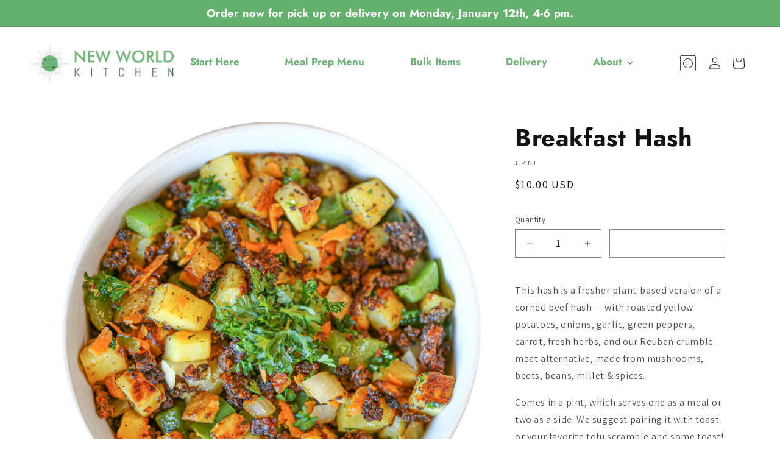

--- FILE ---
content_type: text/html; charset=utf-8
request_url: https://newworldkitchendsm.com/products/breakfast-hash
body_size: 33027
content:
<!doctype html>
<html class="js" lang="en">
  <head>
    <meta charset="utf-8">
    <meta http-equiv="X-UA-Compatible" content="IE=edge">
    <meta name="viewport" content="width=device-width,initial-scale=1">
    <meta name="theme-color" content="">
    <link rel="canonical" href="https://newworldkitchendsm.com/products/breakfast-hash"><link rel="icon" type="image/png" href="//newworldkitchendsm.com/cdn/shop/files/new-world-kicthen-logo-t_31c876ea-46d7-4212-958e-3c23f6566d34.png?crop=center&height=32&v=1614328827&width=32"><link rel="preconnect" href="https://fonts.shopifycdn.com" crossorigin><title>
      Breakfast Hash
 &ndash; New World Kitchen</title>

    
      <meta name="description" content="This hash is a fresher plant-based version of a corned beef hash — with roasted yellow potatoes, onions, garlic, green peppers, carrot, fresh herbs, and our Reuben crumble meat alternative, made from mushrooms, beets, beans, millet &amp;amp; spices.  Comes in a pint, which serves one as a meal or two as a side. We suggest ">
    

    

<meta property="og:site_name" content="New World Kitchen">
<meta property="og:url" content="https://newworldkitchendsm.com/products/breakfast-hash">
<meta property="og:title" content="Breakfast Hash">
<meta property="og:type" content="product">
<meta property="og:description" content="This hash is a fresher plant-based version of a corned beef hash — with roasted yellow potatoes, onions, garlic, green peppers, carrot, fresh herbs, and our Reuben crumble meat alternative, made from mushrooms, beets, beans, millet &amp;amp; spices.  Comes in a pint, which serves one as a meal or two as a side. We suggest "><meta property="og:image" content="http://newworldkitchendsm.com/cdn/shop/files/vegan-breakfast-hash-des-moines-iowa_1af96df6-6774-4fa5-8444-d7e480b54db4.png?v=1749594791">
  <meta property="og:image:secure_url" content="https://newworldkitchendsm.com/cdn/shop/files/vegan-breakfast-hash-des-moines-iowa_1af96df6-6774-4fa5-8444-d7e480b54db4.png?v=1749594791">
  <meta property="og:image:width" content="2234">
  <meta property="og:image:height" content="2142"><meta property="og:price:amount" content="10.00">
  <meta property="og:price:currency" content="USD"><meta name="twitter:card" content="summary_large_image">
<meta name="twitter:title" content="Breakfast Hash">
<meta name="twitter:description" content="This hash is a fresher plant-based version of a corned beef hash — with roasted yellow potatoes, onions, garlic, green peppers, carrot, fresh herbs, and our Reuben crumble meat alternative, made from mushrooms, beets, beans, millet &amp;amp; spices.  Comes in a pint, which serves one as a meal or two as a side. We suggest ">


    <script src="//newworldkitchendsm.com/cdn/shop/t/5/assets/constants.js?v=132983761750457495441760195684" defer="defer"></script>
    <script src="//newworldkitchendsm.com/cdn/shop/t/5/assets/pubsub.js?v=25310214064522200911760195685" defer="defer"></script>
    <script src="//newworldkitchendsm.com/cdn/shop/t/5/assets/global.js?v=7307658671775870101761927984" defer="defer"></script>
    <script src="//newworldkitchendsm.com/cdn/shop/t/5/assets/details-disclosure.js?v=13653116266235556501760195684" defer="defer"></script>
    <script src="//newworldkitchendsm.com/cdn/shop/t/5/assets/details-modal.js?v=25581673532751508451760195684" defer="defer"></script>
    <script src="//newworldkitchendsm.com/cdn/shop/t/5/assets/search-form.js?v=133129549252120666541760195685" defer="defer"></script><script src="//newworldkitchendsm.com/cdn/shop/t/5/assets/animations.js?v=76286166503795830751762722069" defer="defer"></script><script>window.performance && window.performance.mark && window.performance.mark('shopify.content_for_header.start');</script><meta name="google-site-verification" content="pTenuYUIy1niCAzOQLhFTcCpdUOhIij-1ZyTRukSND8">
<meta name="facebook-domain-verification" content="x3im5wqicg0twk3mpuae1wjsr8vvyz">
<meta id="shopify-digital-wallet" name="shopify-digital-wallet" content="/51151929527/digital_wallets/dialog">
<meta name="shopify-checkout-api-token" content="6d1374687a87ab03884166755214540c">
<meta id="in-context-paypal-metadata" data-shop-id="51151929527" data-venmo-supported="false" data-environment="production" data-locale="en_US" data-paypal-v4="true" data-currency="USD">
<link rel="alternate" type="application/json+oembed" href="https://newworldkitchendsm.com/products/breakfast-hash.oembed">
<script async="async" src="/checkouts/internal/preloads.js?locale=en-US"></script>
<link rel="preconnect" href="https://shop.app" crossorigin="anonymous">
<script async="async" src="https://shop.app/checkouts/internal/preloads.js?locale=en-US&shop_id=51151929527" crossorigin="anonymous"></script>
<script id="shopify-features" type="application/json">{"accessToken":"6d1374687a87ab03884166755214540c","betas":["rich-media-storefront-analytics"],"domain":"newworldkitchendsm.com","predictiveSearch":true,"shopId":51151929527,"locale":"en"}</script>
<script>var Shopify = Shopify || {};
Shopify.shop = "new-world-kitchen.myshopify.com";
Shopify.locale = "en";
Shopify.currency = {"active":"USD","rate":"1.0"};
Shopify.country = "US";
Shopify.theme = {"name":"Dawn Customized","id":152355897572,"schema_name":"Dawn","schema_version":"15.4.0","theme_store_id":887,"role":"main"};
Shopify.theme.handle = "null";
Shopify.theme.style = {"id":null,"handle":null};
Shopify.cdnHost = "newworldkitchendsm.com/cdn";
Shopify.routes = Shopify.routes || {};
Shopify.routes.root = "/";</script>
<script type="module">!function(o){(o.Shopify=o.Shopify||{}).modules=!0}(window);</script>
<script>!function(o){function n(){var o=[];function n(){o.push(Array.prototype.slice.apply(arguments))}return n.q=o,n}var t=o.Shopify=o.Shopify||{};t.loadFeatures=n(),t.autoloadFeatures=n()}(window);</script>
<script>
  window.ShopifyPay = window.ShopifyPay || {};
  window.ShopifyPay.apiHost = "shop.app\/pay";
  window.ShopifyPay.redirectState = null;
</script>
<script id="shop-js-analytics" type="application/json">{"pageType":"product"}</script>
<script defer="defer" async type="module" src="//newworldkitchendsm.com/cdn/shopifycloud/shop-js/modules/v2/client.init-shop-cart-sync_CG-L-Qzi.en.esm.js"></script>
<script defer="defer" async type="module" src="//newworldkitchendsm.com/cdn/shopifycloud/shop-js/modules/v2/chunk.common_B8yXDTDb.esm.js"></script>
<script type="module">
  await import("//newworldkitchendsm.com/cdn/shopifycloud/shop-js/modules/v2/client.init-shop-cart-sync_CG-L-Qzi.en.esm.js");
await import("//newworldkitchendsm.com/cdn/shopifycloud/shop-js/modules/v2/chunk.common_B8yXDTDb.esm.js");

  window.Shopify.SignInWithShop?.initShopCartSync?.({"fedCMEnabled":true,"windoidEnabled":true});

</script>
<script defer="defer" async type="module" src="//newworldkitchendsm.com/cdn/shopifycloud/shop-js/modules/v2/client.payment-terms_BFsudFhJ.en.esm.js"></script>
<script defer="defer" async type="module" src="//newworldkitchendsm.com/cdn/shopifycloud/shop-js/modules/v2/chunk.common_B8yXDTDb.esm.js"></script>
<script defer="defer" async type="module" src="//newworldkitchendsm.com/cdn/shopifycloud/shop-js/modules/v2/chunk.modal_dvVUSHam.esm.js"></script>
<script type="module">
  await import("//newworldkitchendsm.com/cdn/shopifycloud/shop-js/modules/v2/client.payment-terms_BFsudFhJ.en.esm.js");
await import("//newworldkitchendsm.com/cdn/shopifycloud/shop-js/modules/v2/chunk.common_B8yXDTDb.esm.js");
await import("//newworldkitchendsm.com/cdn/shopifycloud/shop-js/modules/v2/chunk.modal_dvVUSHam.esm.js");

  
</script>
<script>
  window.Shopify = window.Shopify || {};
  if (!window.Shopify.featureAssets) window.Shopify.featureAssets = {};
  window.Shopify.featureAssets['shop-js'] = {"shop-cart-sync":["modules/v2/client.shop-cart-sync_C7TtgCZT.en.esm.js","modules/v2/chunk.common_B8yXDTDb.esm.js"],"shop-button":["modules/v2/client.shop-button_aOcg-RjH.en.esm.js","modules/v2/chunk.common_B8yXDTDb.esm.js"],"init-fed-cm":["modules/v2/client.init-fed-cm_DGh7x7ZX.en.esm.js","modules/v2/chunk.common_B8yXDTDb.esm.js"],"init-windoid":["modules/v2/client.init-windoid_C5PxDKWE.en.esm.js","modules/v2/chunk.common_B8yXDTDb.esm.js"],"init-shop-email-lookup-coordinator":["modules/v2/client.init-shop-email-lookup-coordinator_D-37GF_a.en.esm.js","modules/v2/chunk.common_B8yXDTDb.esm.js"],"shop-cash-offers":["modules/v2/client.shop-cash-offers_DkchToOx.en.esm.js","modules/v2/chunk.common_B8yXDTDb.esm.js","modules/v2/chunk.modal_dvVUSHam.esm.js"],"init-shop-cart-sync":["modules/v2/client.init-shop-cart-sync_CG-L-Qzi.en.esm.js","modules/v2/chunk.common_B8yXDTDb.esm.js"],"shop-toast-manager":["modules/v2/client.shop-toast-manager_BmSBWum3.en.esm.js","modules/v2/chunk.common_B8yXDTDb.esm.js"],"pay-button":["modules/v2/client.pay-button_Cw45D1uM.en.esm.js","modules/v2/chunk.common_B8yXDTDb.esm.js"],"avatar":["modules/v2/client.avatar_BTnouDA3.en.esm.js"],"shop-login-button":["modules/v2/client.shop-login-button_DrVPCwAQ.en.esm.js","modules/v2/chunk.common_B8yXDTDb.esm.js","modules/v2/chunk.modal_dvVUSHam.esm.js"],"init-customer-accounts":["modules/v2/client.init-customer-accounts_BNYsaOzg.en.esm.js","modules/v2/client.shop-login-button_DrVPCwAQ.en.esm.js","modules/v2/chunk.common_B8yXDTDb.esm.js","modules/v2/chunk.modal_dvVUSHam.esm.js"],"init-customer-accounts-sign-up":["modules/v2/client.init-customer-accounts-sign-up_pIEGEpjr.en.esm.js","modules/v2/client.shop-login-button_DrVPCwAQ.en.esm.js","modules/v2/chunk.common_B8yXDTDb.esm.js","modules/v2/chunk.modal_dvVUSHam.esm.js"],"init-shop-for-new-customer-accounts":["modules/v2/client.init-shop-for-new-customer-accounts_BIu2e6le.en.esm.js","modules/v2/client.shop-login-button_DrVPCwAQ.en.esm.js","modules/v2/chunk.common_B8yXDTDb.esm.js","modules/v2/chunk.modal_dvVUSHam.esm.js"],"shop-follow-button":["modules/v2/client.shop-follow-button_B6YY9G4U.en.esm.js","modules/v2/chunk.common_B8yXDTDb.esm.js","modules/v2/chunk.modal_dvVUSHam.esm.js"],"lead-capture":["modules/v2/client.lead-capture_o2hOda6W.en.esm.js","modules/v2/chunk.common_B8yXDTDb.esm.js","modules/v2/chunk.modal_dvVUSHam.esm.js"],"checkout-modal":["modules/v2/client.checkout-modal_NoX7b1qq.en.esm.js","modules/v2/chunk.common_B8yXDTDb.esm.js","modules/v2/chunk.modal_dvVUSHam.esm.js"],"shop-login":["modules/v2/client.shop-login_DA8-MZ-E.en.esm.js","modules/v2/chunk.common_B8yXDTDb.esm.js","modules/v2/chunk.modal_dvVUSHam.esm.js"],"payment-terms":["modules/v2/client.payment-terms_BFsudFhJ.en.esm.js","modules/v2/chunk.common_B8yXDTDb.esm.js","modules/v2/chunk.modal_dvVUSHam.esm.js"]};
</script>
<script id="__st">var __st={"a":51151929527,"offset":-21600,"reqid":"681deaea-959f-4cf6-83ad-3961d380b021-1767852725","pageurl":"newworldkitchendsm.com\/products\/breakfast-hash","u":"b4a0ae62b687","p":"product","rtyp":"product","rid":7964045050084};</script>
<script>window.ShopifyPaypalV4VisibilityTracking = true;</script>
<script id="captcha-bootstrap">!function(){'use strict';const t='contact',e='account',n='new_comment',o=[[t,t],['blogs',n],['comments',n],[t,'customer']],c=[[e,'customer_login'],[e,'guest_login'],[e,'recover_customer_password'],[e,'create_customer']],r=t=>t.map((([t,e])=>`form[action*='/${t}']:not([data-nocaptcha='true']) input[name='form_type'][value='${e}']`)).join(','),a=t=>()=>t?[...document.querySelectorAll(t)].map((t=>t.form)):[];function s(){const t=[...o],e=r(t);return a(e)}const i='password',u='form_key',d=['recaptcha-v3-token','g-recaptcha-response','h-captcha-response',i],f=()=>{try{return window.sessionStorage}catch{return}},m='__shopify_v',_=t=>t.elements[u];function p(t,e,n=!1){try{const o=window.sessionStorage,c=JSON.parse(o.getItem(e)),{data:r}=function(t){const{data:e,action:n}=t;return t[m]||n?{data:e,action:n}:{data:t,action:n}}(c);for(const[e,n]of Object.entries(r))t.elements[e]&&(t.elements[e].value=n);n&&o.removeItem(e)}catch(o){console.error('form repopulation failed',{error:o})}}const l='form_type',E='cptcha';function T(t){t.dataset[E]=!0}const w=window,h=w.document,L='Shopify',v='ce_forms',y='captcha';let A=!1;((t,e)=>{const n=(g='f06e6c50-85a8-45c8-87d0-21a2b65856fe',I='https://cdn.shopify.com/shopifycloud/storefront-forms-hcaptcha/ce_storefront_forms_captcha_hcaptcha.v1.5.2.iife.js',D={infoText:'Protected by hCaptcha',privacyText:'Privacy',termsText:'Terms'},(t,e,n)=>{const o=w[L][v],c=o.bindForm;if(c)return c(t,g,e,D).then(n);var r;o.q.push([[t,g,e,D],n]),r=I,A||(h.body.append(Object.assign(h.createElement('script'),{id:'captcha-provider',async:!0,src:r})),A=!0)});var g,I,D;w[L]=w[L]||{},w[L][v]=w[L][v]||{},w[L][v].q=[],w[L][y]=w[L][y]||{},w[L][y].protect=function(t,e){n(t,void 0,e),T(t)},Object.freeze(w[L][y]),function(t,e,n,w,h,L){const[v,y,A,g]=function(t,e,n){const i=e?o:[],u=t?c:[],d=[...i,...u],f=r(d),m=r(i),_=r(d.filter((([t,e])=>n.includes(e))));return[a(f),a(m),a(_),s()]}(w,h,L),I=t=>{const e=t.target;return e instanceof HTMLFormElement?e:e&&e.form},D=t=>v().includes(t);t.addEventListener('submit',(t=>{const e=I(t);if(!e)return;const n=D(e)&&!e.dataset.hcaptchaBound&&!e.dataset.recaptchaBound,o=_(e),c=g().includes(e)&&(!o||!o.value);(n||c)&&t.preventDefault(),c&&!n&&(function(t){try{if(!f())return;!function(t){const e=f();if(!e)return;const n=_(t);if(!n)return;const o=n.value;o&&e.removeItem(o)}(t);const e=Array.from(Array(32),(()=>Math.random().toString(36)[2])).join('');!function(t,e){_(t)||t.append(Object.assign(document.createElement('input'),{type:'hidden',name:u})),t.elements[u].value=e}(t,e),function(t,e){const n=f();if(!n)return;const o=[...t.querySelectorAll(`input[type='${i}']`)].map((({name:t})=>t)),c=[...d,...o],r={};for(const[a,s]of new FormData(t).entries())c.includes(a)||(r[a]=s);n.setItem(e,JSON.stringify({[m]:1,action:t.action,data:r}))}(t,e)}catch(e){console.error('failed to persist form',e)}}(e),e.submit())}));const S=(t,e)=>{t&&!t.dataset[E]&&(n(t,e.some((e=>e===t))),T(t))};for(const o of['focusin','change'])t.addEventListener(o,(t=>{const e=I(t);D(e)&&S(e,y())}));const B=e.get('form_key'),M=e.get(l),P=B&&M;t.addEventListener('DOMContentLoaded',(()=>{const t=y();if(P)for(const e of t)e.elements[l].value===M&&p(e,B);[...new Set([...A(),...v().filter((t=>'true'===t.dataset.shopifyCaptcha))])].forEach((e=>S(e,t)))}))}(h,new URLSearchParams(w.location.search),n,t,e,['guest_login'])})(!0,!0)}();</script>
<script integrity="sha256-4kQ18oKyAcykRKYeNunJcIwy7WH5gtpwJnB7kiuLZ1E=" data-source-attribution="shopify.loadfeatures" defer="defer" src="//newworldkitchendsm.com/cdn/shopifycloud/storefront/assets/storefront/load_feature-a0a9edcb.js" crossorigin="anonymous"></script>
<script crossorigin="anonymous" defer="defer" src="//newworldkitchendsm.com/cdn/shopifycloud/storefront/assets/shopify_pay/storefront-65b4c6d7.js?v=20250812"></script>
<script data-source-attribution="shopify.dynamic_checkout.dynamic.init">var Shopify=Shopify||{};Shopify.PaymentButton=Shopify.PaymentButton||{isStorefrontPortableWallets:!0,init:function(){window.Shopify.PaymentButton.init=function(){};var t=document.createElement("script");t.src="https://newworldkitchendsm.com/cdn/shopifycloud/portable-wallets/latest/portable-wallets.en.js",t.type="module",document.head.appendChild(t)}};
</script>
<script data-source-attribution="shopify.dynamic_checkout.buyer_consent">
  function portableWalletsHideBuyerConsent(e){var t=document.getElementById("shopify-buyer-consent"),n=document.getElementById("shopify-subscription-policy-button");t&&n&&(t.classList.add("hidden"),t.setAttribute("aria-hidden","true"),n.removeEventListener("click",e))}function portableWalletsShowBuyerConsent(e){var t=document.getElementById("shopify-buyer-consent"),n=document.getElementById("shopify-subscription-policy-button");t&&n&&(t.classList.remove("hidden"),t.removeAttribute("aria-hidden"),n.addEventListener("click",e))}window.Shopify?.PaymentButton&&(window.Shopify.PaymentButton.hideBuyerConsent=portableWalletsHideBuyerConsent,window.Shopify.PaymentButton.showBuyerConsent=portableWalletsShowBuyerConsent);
</script>
<script data-source-attribution="shopify.dynamic_checkout.cart.bootstrap">document.addEventListener("DOMContentLoaded",(function(){function t(){return document.querySelector("shopify-accelerated-checkout-cart, shopify-accelerated-checkout")}if(t())Shopify.PaymentButton.init();else{new MutationObserver((function(e,n){t()&&(Shopify.PaymentButton.init(),n.disconnect())})).observe(document.body,{childList:!0,subtree:!0})}}));
</script>
<link id="shopify-accelerated-checkout-styles" rel="stylesheet" media="screen" href="https://newworldkitchendsm.com/cdn/shopifycloud/portable-wallets/latest/accelerated-checkout-backwards-compat.css" crossorigin="anonymous">
<style id="shopify-accelerated-checkout-cart">
        #shopify-buyer-consent {
  margin-top: 1em;
  display: inline-block;
  width: 100%;
}

#shopify-buyer-consent.hidden {
  display: none;
}

#shopify-subscription-policy-button {
  background: none;
  border: none;
  padding: 0;
  text-decoration: underline;
  font-size: inherit;
  cursor: pointer;
}

#shopify-subscription-policy-button::before {
  box-shadow: none;
}

      </style>
<script id="sections-script" data-sections="header" defer="defer" src="//newworldkitchendsm.com/cdn/shop/t/5/compiled_assets/scripts.js?7965"></script>
<script>window.performance && window.performance.mark && window.performance.mark('shopify.content_for_header.end');</script>


    <style data-shopify>
      @font-face {
  font-family: Assistant;
  font-weight: 400;
  font-style: normal;
  font-display: swap;
  src: url("//newworldkitchendsm.com/cdn/fonts/assistant/assistant_n4.9120912a469cad1cc292572851508ca49d12e768.woff2") format("woff2"),
       url("//newworldkitchendsm.com/cdn/fonts/assistant/assistant_n4.6e9875ce64e0fefcd3f4446b7ec9036b3ddd2985.woff") format("woff");
}

      @font-face {
  font-family: Assistant;
  font-weight: 700;
  font-style: normal;
  font-display: swap;
  src: url("//newworldkitchendsm.com/cdn/fonts/assistant/assistant_n7.bf44452348ec8b8efa3aa3068825305886b1c83c.woff2") format("woff2"),
       url("//newworldkitchendsm.com/cdn/fonts/assistant/assistant_n7.0c887fee83f6b3bda822f1150b912c72da0f7b64.woff") format("woff");
}

      
      
      @font-face {
  font-family: Jost;
  font-weight: 700;
  font-style: normal;
  font-display: swap;
  src: url("//newworldkitchendsm.com/cdn/fonts/jost/jost_n7.921dc18c13fa0b0c94c5e2517ffe06139c3615a3.woff2") format("woff2"),
       url("//newworldkitchendsm.com/cdn/fonts/jost/jost_n7.cbfc16c98c1e195f46c536e775e4e959c5f2f22b.woff") format("woff");
}


      
        :root,
        .color-scheme-1 {
          --color-background: 255,255,255;
        
          --gradient-background: #ffffff;
        

        

        --color-foreground: 18,18,18;
        --color-background-contrast: 191,191,191;
        --color-shadow: 18,18,18;
        --color-button: 18,18,18;
        --color-button-text: 255,255,255;
        --color-secondary-button: 255,255,255;
        --color-secondary-button-text: 18,18,18;
        --color-link: 18,18,18;
        --color-badge-foreground: 18,18,18;
        --color-badge-background: 255,255,255;
        --color-badge-border: 18,18,18;
        --payment-terms-background-color: rgb(255 255 255);
      }
      
        
        .color-scheme-2 {
          --color-background: 243,243,243;
        
          --gradient-background: #f3f3f3;
        

        

        --color-foreground: 18,18,18;
        --color-background-contrast: 179,179,179;
        --color-shadow: 18,18,18;
        --color-button: 18,18,18;
        --color-button-text: 243,243,243;
        --color-secondary-button: 243,243,243;
        --color-secondary-button-text: 18,18,18;
        --color-link: 18,18,18;
        --color-badge-foreground: 18,18,18;
        --color-badge-background: 243,243,243;
        --color-badge-border: 18,18,18;
        --payment-terms-background-color: rgb(243 243 243);
      }
      
        
        .color-scheme-3 {
          --color-background: 36,40,51;
        
          --gradient-background: #242833;
        

        

        --color-foreground: 255,255,255;
        --color-background-contrast: 47,52,66;
        --color-shadow: 18,18,18;
        --color-button: 255,255,255;
        --color-button-text: 0,0,0;
        --color-secondary-button: 36,40,51;
        --color-secondary-button-text: 255,255,255;
        --color-link: 255,255,255;
        --color-badge-foreground: 255,255,255;
        --color-badge-background: 36,40,51;
        --color-badge-border: 255,255,255;
        --payment-terms-background-color: rgb(36 40 51);
      }
      
        
        .color-scheme-4 {
          --color-background: 18,18,18;
        
          --gradient-background: #121212;
        

        

        --color-foreground: 255,255,255;
        --color-background-contrast: 146,146,146;
        --color-shadow: 18,18,18;
        --color-button: 255,255,255;
        --color-button-text: 18,18,18;
        --color-secondary-button: 18,18,18;
        --color-secondary-button-text: 255,255,255;
        --color-link: 255,255,255;
        --color-badge-foreground: 255,255,255;
        --color-badge-background: 18,18,18;
        --color-badge-border: 255,255,255;
        --payment-terms-background-color: rgb(18 18 18);
      }
      
        
        .color-scheme-5 {
          --color-background: 51,79,180;
        
          --gradient-background: #334fb4;
        

        

        --color-foreground: 255,255,255;
        --color-background-contrast: 23,35,81;
        --color-shadow: 18,18,18;
        --color-button: 255,255,255;
        --color-button-text: 51,79,180;
        --color-secondary-button: 51,79,180;
        --color-secondary-button-text: 255,255,255;
        --color-link: 255,255,255;
        --color-badge-foreground: 255,255,255;
        --color-badge-background: 51,79,180;
        --color-badge-border: 255,255,255;
        --payment-terms-background-color: rgb(51 79 180);
      }
      

      body, .color-scheme-1, .color-scheme-2, .color-scheme-3, .color-scheme-4, .color-scheme-5 {
        color: rgba(var(--color-foreground), 0.75);
        background-color: rgb(var(--color-background));
      }

      :root {
        --font-body-family: Assistant, sans-serif;
        --font-body-style: normal;
        --font-body-weight: 400;
        --font-body-weight-bold: 700;

        --font-heading-family: Jost, sans-serif;
        --font-heading-style: normal;
        --font-heading-weight: 700;

        --font-body-scale: 1.0;
        --font-heading-scale: 1.0;

        --media-padding: px;
        --media-border-opacity: 0.05;
        --media-border-width: 1px;
        --media-radius: 0px;
        --media-shadow-opacity: 0.0;
        --media-shadow-horizontal-offset: 0px;
        --media-shadow-vertical-offset: 4px;
        --media-shadow-blur-radius: 5px;
        --media-shadow-visible: 0;

        --page-width: 120rem;
        --page-width-margin: 0rem;

        --product-card-image-padding: 0.0rem;
        --product-card-corner-radius: 0.0rem;
        --product-card-text-alignment: left;
        --product-card-border-width: 0.0rem;
        --product-card-border-opacity: 0.1;
        --product-card-shadow-opacity: 0.0;
        --product-card-shadow-visible: 0;
        --product-card-shadow-horizontal-offset: 0.0rem;
        --product-card-shadow-vertical-offset: 0.4rem;
        --product-card-shadow-blur-radius: 0.5rem;

        --collection-card-image-padding: 0.0rem;
        --collection-card-corner-radius: 0.0rem;
        --collection-card-text-alignment: left;
        --collection-card-border-width: 0.0rem;
        --collection-card-border-opacity: 0.1;
        --collection-card-shadow-opacity: 0.0;
        --collection-card-shadow-visible: 0;
        --collection-card-shadow-horizontal-offset: 0.0rem;
        --collection-card-shadow-vertical-offset: 0.4rem;
        --collection-card-shadow-blur-radius: 0.5rem;

        --blog-card-image-padding: 0.0rem;
        --blog-card-corner-radius: 0.0rem;
        --blog-card-text-alignment: left;
        --blog-card-border-width: 0.0rem;
        --blog-card-border-opacity: 0.1;
        --blog-card-shadow-opacity: 0.0;
        --blog-card-shadow-visible: 0;
        --blog-card-shadow-horizontal-offset: 0.0rem;
        --blog-card-shadow-vertical-offset: 0.4rem;
        --blog-card-shadow-blur-radius: 0.5rem;

        --badge-corner-radius: 4.0rem;

        --popup-border-width: 1px;
        --popup-border-opacity: 0.1;
        --popup-corner-radius: 0px;
        --popup-shadow-opacity: 0.05;
        --popup-shadow-horizontal-offset: 0px;
        --popup-shadow-vertical-offset: 4px;
        --popup-shadow-blur-radius: 5px;

        --drawer-border-width: 1px;
        --drawer-border-opacity: 0.1;
        --drawer-shadow-opacity: 0.0;
        --drawer-shadow-horizontal-offset: 0px;
        --drawer-shadow-vertical-offset: 4px;
        --drawer-shadow-blur-radius: 5px;

        --spacing-sections-desktop: 0px;
        --spacing-sections-mobile: 0px;

        --grid-desktop-vertical-spacing: 8px;
        --grid-desktop-horizontal-spacing: 8px;
        --grid-mobile-vertical-spacing: 4px;
        --grid-mobile-horizontal-spacing: 4px;

        --text-boxes-border-opacity: 0.1;
        --text-boxes-border-width: 0px;
        --text-boxes-radius: 0px;
        --text-boxes-shadow-opacity: 0.0;
        --text-boxes-shadow-visible: 0;
        --text-boxes-shadow-horizontal-offset: 0px;
        --text-boxes-shadow-vertical-offset: 4px;
        --text-boxes-shadow-blur-radius: 5px;

        --buttons-radius: 0px;
        --buttons-radius-outset: 0px;
        --buttons-border-width: 1px;
        --buttons-border-opacity: 1.0;
        --buttons-shadow-opacity: 0.0;
        --buttons-shadow-visible: 0;
        --buttons-shadow-horizontal-offset: 0px;
        --buttons-shadow-vertical-offset: 4px;
        --buttons-shadow-blur-radius: 5px;
        --buttons-border-offset: 0px;

        --inputs-radius: 0px;
        --inputs-border-width: 1px;
        --inputs-border-opacity: 0.55;
        --inputs-shadow-opacity: 0.0;
        --inputs-shadow-horizontal-offset: 0px;
        --inputs-margin-offset: 0px;
        --inputs-shadow-vertical-offset: 4px;
        --inputs-shadow-blur-radius: 5px;
        --inputs-radius-outset: 0px;

        --variant-pills-radius: 40px;
        --variant-pills-border-width: 1px;
        --variant-pills-border-opacity: 0.55;
        --variant-pills-shadow-opacity: 0.0;
        --variant-pills-shadow-horizontal-offset: 0px;
        --variant-pills-shadow-vertical-offset: 4px;
        --variant-pills-shadow-blur-radius: 5px;
      }

      *,
      *::before,
      *::after {
        box-sizing: inherit;
      }

      html {
        box-sizing: border-box;
        font-size: calc(var(--font-body-scale) * 62.5%);
        height: 100%;
      }

      body {
        display: grid;
        grid-template-rows: auto auto 1fr auto;
        grid-template-columns: 100%;
        min-height: 100%;
        margin: 0;
        font-size: 1.5rem;
        letter-spacing: 0.06rem;
        line-height: calc(1 + 0.8 / var(--font-body-scale));
        font-family: var(--font-body-family);
        font-style: var(--font-body-style);
        font-weight: var(--font-body-weight);
      }

      @media screen and (min-width: 750px) {
        body {
          font-size: 1.6rem;
        }
      }
    </style>

    <link href="//newworldkitchendsm.com/cdn/shop/t/5/assets/base.css?v=127396317156570241761767113709" rel="stylesheet" type="text/css" media="all" />
    <link rel="stylesheet" href="//newworldkitchendsm.com/cdn/shop/t/5/assets/component-cart-items.css?v=13033300910818915211760195683" media="print" onload="this.media='all'">
      <link rel="preload" as="font" href="//newworldkitchendsm.com/cdn/fonts/assistant/assistant_n4.9120912a469cad1cc292572851508ca49d12e768.woff2" type="font/woff2" crossorigin>
      

      <link rel="preload" as="font" href="//newworldkitchendsm.com/cdn/fonts/jost/jost_n7.921dc18c13fa0b0c94c5e2517ffe06139c3615a3.woff2" type="font/woff2" crossorigin>
      
<link
        rel="stylesheet"
        href="//newworldkitchendsm.com/cdn/shop/t/5/assets/component-predictive-search.css?v=118923337488134913561760195684"
        media="print"
        onload="this.media='all'"
      ><script>
      if (Shopify.designMode) {
        document.documentElement.classList.add('shopify-design-mode');
      }
    </script>
  <script src="https://cdn.shopify.com/extensions/019b8d54-2388-79d8-becc-d32a3afe2c7a/omnisend-50/assets/omnisend-in-shop.js" type="text/javascript" defer="defer"></script>
<script src="https://cdn.shopify.com/extensions/9a0bf11d-a63a-4016-b198-870a685e3219/forms-2285/assets/shopify-forms-loader.js" type="text/javascript" defer="defer"></script>
<link href="https://monorail-edge.shopifysvc.com" rel="dns-prefetch">
<script>(function(){if ("sendBeacon" in navigator && "performance" in window) {try {var session_token_from_headers = performance.getEntriesByType('navigation')[0].serverTiming.find(x => x.name == '_s').description;} catch {var session_token_from_headers = undefined;}var session_cookie_matches = document.cookie.match(/_shopify_s=([^;]*)/);var session_token_from_cookie = session_cookie_matches && session_cookie_matches.length === 2 ? session_cookie_matches[1] : "";var session_token = session_token_from_headers || session_token_from_cookie || "";function handle_abandonment_event(e) {var entries = performance.getEntries().filter(function(entry) {return /monorail-edge.shopifysvc.com/.test(entry.name);});if (!window.abandonment_tracked && entries.length === 0) {window.abandonment_tracked = true;var currentMs = Date.now();var navigation_start = performance.timing.navigationStart;var payload = {shop_id: 51151929527,url: window.location.href,navigation_start,duration: currentMs - navigation_start,session_token,page_type: "product"};window.navigator.sendBeacon("https://monorail-edge.shopifysvc.com/v1/produce", JSON.stringify({schema_id: "online_store_buyer_site_abandonment/1.1",payload: payload,metadata: {event_created_at_ms: currentMs,event_sent_at_ms: currentMs}}));}}window.addEventListener('pagehide', handle_abandonment_event);}}());</script>
<script id="web-pixels-manager-setup">(function e(e,d,r,n,o){if(void 0===o&&(o={}),!Boolean(null===(a=null===(i=window.Shopify)||void 0===i?void 0:i.analytics)||void 0===a?void 0:a.replayQueue)){var i,a;window.Shopify=window.Shopify||{};var t=window.Shopify;t.analytics=t.analytics||{};var s=t.analytics;s.replayQueue=[],s.publish=function(e,d,r){return s.replayQueue.push([e,d,r]),!0};try{self.performance.mark("wpm:start")}catch(e){}var l=function(){var e={modern:/Edge?\/(1{2}[4-9]|1[2-9]\d|[2-9]\d{2}|\d{4,})\.\d+(\.\d+|)|Firefox\/(1{2}[4-9]|1[2-9]\d|[2-9]\d{2}|\d{4,})\.\d+(\.\d+|)|Chrom(ium|e)\/(9{2}|\d{3,})\.\d+(\.\d+|)|(Maci|X1{2}).+ Version\/(15\.\d+|(1[6-9]|[2-9]\d|\d{3,})\.\d+)([,.]\d+|)( \(\w+\)|)( Mobile\/\w+|) Safari\/|Chrome.+OPR\/(9{2}|\d{3,})\.\d+\.\d+|(CPU[ +]OS|iPhone[ +]OS|CPU[ +]iPhone|CPU IPhone OS|CPU iPad OS)[ +]+(15[._]\d+|(1[6-9]|[2-9]\d|\d{3,})[._]\d+)([._]\d+|)|Android:?[ /-](13[3-9]|1[4-9]\d|[2-9]\d{2}|\d{4,})(\.\d+|)(\.\d+|)|Android.+Firefox\/(13[5-9]|1[4-9]\d|[2-9]\d{2}|\d{4,})\.\d+(\.\d+|)|Android.+Chrom(ium|e)\/(13[3-9]|1[4-9]\d|[2-9]\d{2}|\d{4,})\.\d+(\.\d+|)|SamsungBrowser\/([2-9]\d|\d{3,})\.\d+/,legacy:/Edge?\/(1[6-9]|[2-9]\d|\d{3,})\.\d+(\.\d+|)|Firefox\/(5[4-9]|[6-9]\d|\d{3,})\.\d+(\.\d+|)|Chrom(ium|e)\/(5[1-9]|[6-9]\d|\d{3,})\.\d+(\.\d+|)([\d.]+$|.*Safari\/(?![\d.]+ Edge\/[\d.]+$))|(Maci|X1{2}).+ Version\/(10\.\d+|(1[1-9]|[2-9]\d|\d{3,})\.\d+)([,.]\d+|)( \(\w+\)|)( Mobile\/\w+|) Safari\/|Chrome.+OPR\/(3[89]|[4-9]\d|\d{3,})\.\d+\.\d+|(CPU[ +]OS|iPhone[ +]OS|CPU[ +]iPhone|CPU IPhone OS|CPU iPad OS)[ +]+(10[._]\d+|(1[1-9]|[2-9]\d|\d{3,})[._]\d+)([._]\d+|)|Android:?[ /-](13[3-9]|1[4-9]\d|[2-9]\d{2}|\d{4,})(\.\d+|)(\.\d+|)|Mobile Safari.+OPR\/([89]\d|\d{3,})\.\d+\.\d+|Android.+Firefox\/(13[5-9]|1[4-9]\d|[2-9]\d{2}|\d{4,})\.\d+(\.\d+|)|Android.+Chrom(ium|e)\/(13[3-9]|1[4-9]\d|[2-9]\d{2}|\d{4,})\.\d+(\.\d+|)|Android.+(UC? ?Browser|UCWEB|U3)[ /]?(15\.([5-9]|\d{2,})|(1[6-9]|[2-9]\d|\d{3,})\.\d+)\.\d+|SamsungBrowser\/(5\.\d+|([6-9]|\d{2,})\.\d+)|Android.+MQ{2}Browser\/(14(\.(9|\d{2,})|)|(1[5-9]|[2-9]\d|\d{3,})(\.\d+|))(\.\d+|)|K[Aa][Ii]OS\/(3\.\d+|([4-9]|\d{2,})\.\d+)(\.\d+|)/},d=e.modern,r=e.legacy,n=navigator.userAgent;return n.match(d)?"modern":n.match(r)?"legacy":"unknown"}(),u="modern"===l?"modern":"legacy",c=(null!=n?n:{modern:"",legacy:""})[u],f=function(e){return[e.baseUrl,"/wpm","/b",e.hashVersion,"modern"===e.buildTarget?"m":"l",".js"].join("")}({baseUrl:d,hashVersion:r,buildTarget:u}),m=function(e){var d=e.version,r=e.bundleTarget,n=e.surface,o=e.pageUrl,i=e.monorailEndpoint;return{emit:function(e){var a=e.status,t=e.errorMsg,s=(new Date).getTime(),l=JSON.stringify({metadata:{event_sent_at_ms:s},events:[{schema_id:"web_pixels_manager_load/3.1",payload:{version:d,bundle_target:r,page_url:o,status:a,surface:n,error_msg:t},metadata:{event_created_at_ms:s}}]});if(!i)return console&&console.warn&&console.warn("[Web Pixels Manager] No Monorail endpoint provided, skipping logging."),!1;try{return self.navigator.sendBeacon.bind(self.navigator)(i,l)}catch(e){}var u=new XMLHttpRequest;try{return u.open("POST",i,!0),u.setRequestHeader("Content-Type","text/plain"),u.send(l),!0}catch(e){return console&&console.warn&&console.warn("[Web Pixels Manager] Got an unhandled error while logging to Monorail."),!1}}}}({version:r,bundleTarget:l,surface:e.surface,pageUrl:self.location.href,monorailEndpoint:e.monorailEndpoint});try{o.browserTarget=l,function(e){var d=e.src,r=e.async,n=void 0===r||r,o=e.onload,i=e.onerror,a=e.sri,t=e.scriptDataAttributes,s=void 0===t?{}:t,l=document.createElement("script"),u=document.querySelector("head"),c=document.querySelector("body");if(l.async=n,l.src=d,a&&(l.integrity=a,l.crossOrigin="anonymous"),s)for(var f in s)if(Object.prototype.hasOwnProperty.call(s,f))try{l.dataset[f]=s[f]}catch(e){}if(o&&l.addEventListener("load",o),i&&l.addEventListener("error",i),u)u.appendChild(l);else{if(!c)throw new Error("Did not find a head or body element to append the script");c.appendChild(l)}}({src:f,async:!0,onload:function(){if(!function(){var e,d;return Boolean(null===(d=null===(e=window.Shopify)||void 0===e?void 0:e.analytics)||void 0===d?void 0:d.initialized)}()){var d=window.webPixelsManager.init(e)||void 0;if(d){var r=window.Shopify.analytics;r.replayQueue.forEach((function(e){var r=e[0],n=e[1],o=e[2];d.publishCustomEvent(r,n,o)})),r.replayQueue=[],r.publish=d.publishCustomEvent,r.visitor=d.visitor,r.initialized=!0}}},onerror:function(){return m.emit({status:"failed",errorMsg:"".concat(f," has failed to load")})},sri:function(e){var d=/^sha384-[A-Za-z0-9+/=]+$/;return"string"==typeof e&&d.test(e)}(c)?c:"",scriptDataAttributes:o}),m.emit({status:"loading"})}catch(e){m.emit({status:"failed",errorMsg:(null==e?void 0:e.message)||"Unknown error"})}}})({shopId: 51151929527,storefrontBaseUrl: "https://newworldkitchendsm.com",extensionsBaseUrl: "https://extensions.shopifycdn.com/cdn/shopifycloud/web-pixels-manager",monorailEndpoint: "https://monorail-edge.shopifysvc.com/unstable/produce_batch",surface: "storefront-renderer",enabledBetaFlags: ["2dca8a86","a0d5f9d2"],webPixelsConfigList: [{"id":"1604681956","configuration":"{\"apiURL\":\"https:\/\/api.omnisend.com\",\"appURL\":\"https:\/\/app.omnisend.com\",\"brandID\":\"690e1b9fdbcab19dc5cbbfec\",\"trackingURL\":\"https:\/\/wt.omnisendlink.com\"}","eventPayloadVersion":"v1","runtimeContext":"STRICT","scriptVersion":"aa9feb15e63a302383aa48b053211bbb","type":"APP","apiClientId":186001,"privacyPurposes":["ANALYTICS","MARKETING","SALE_OF_DATA"],"dataSharingAdjustments":{"protectedCustomerApprovalScopes":["read_customer_address","read_customer_email","read_customer_name","read_customer_personal_data","read_customer_phone"]}},{"id":"373260516","configuration":"{\"config\":\"{\\\"google_tag_ids\\\":[\\\"G-G8GF84BE5E\\\",\\\"AW-17179780438\\\",\\\"GT-573WFB9N\\\",\\\"G-K2Y543WQNB\\\"],\\\"target_country\\\":\\\"US\\\",\\\"gtag_events\\\":[{\\\"type\\\":\\\"search\\\",\\\"action_label\\\":[\\\"G-G8GF84BE5E\\\",\\\"AW-17179780438\\\/R-64CNS-5dcaENbK-v8_\\\",\\\"G-K2Y543WQNB\\\"]},{\\\"type\\\":\\\"begin_checkout\\\",\\\"action_label\\\":[\\\"G-G8GF84BE5E\\\",\\\"AW-17179780438\\\/cNClCMi-5dcaENbK-v8_\\\",\\\"G-K2Y543WQNB\\\"]},{\\\"type\\\":\\\"view_item\\\",\\\"action_label\\\":[\\\"G-G8GF84BE5E\\\",\\\"AW-17179780438\\\/1BfdCNG-5dcaENbK-v8_\\\",\\\"MC-RZ0TQHNDXZ\\\",\\\"G-K2Y543WQNB\\\"]},{\\\"type\\\":\\\"purchase\\\",\\\"action_label\\\":[\\\"G-G8GF84BE5E\\\",\\\"AW-17179780438\\\/DrkTCMW-5dcaENbK-v8_\\\",\\\"MC-RZ0TQHNDXZ\\\",\\\"G-K2Y543WQNB\\\"]},{\\\"type\\\":\\\"page_view\\\",\\\"action_label\\\":[\\\"G-G8GF84BE5E\\\",\\\"AW-17179780438\\\/lQ1RCM6-5dcaENbK-v8_\\\",\\\"MC-RZ0TQHNDXZ\\\",\\\"G-K2Y543WQNB\\\"]},{\\\"type\\\":\\\"add_payment_info\\\",\\\"action_label\\\":[\\\"G-G8GF84BE5E\\\",\\\"AW-17179780438\\\/RdWiCNe-5dcaENbK-v8_\\\",\\\"G-K2Y543WQNB\\\"]},{\\\"type\\\":\\\"add_to_cart\\\",\\\"action_label\\\":[\\\"G-G8GF84BE5E\\\",\\\"AW-17179780438\\\/p9wmCMu-5dcaENbK-v8_\\\",\\\"G-K2Y543WQNB\\\"]}],\\\"enable_monitoring_mode\\\":false}\"}","eventPayloadVersion":"v1","runtimeContext":"OPEN","scriptVersion":"b2a88bafab3e21179ed38636efcd8a93","type":"APP","apiClientId":1780363,"privacyPurposes":[],"dataSharingAdjustments":{"protectedCustomerApprovalScopes":["read_customer_address","read_customer_email","read_customer_name","read_customer_personal_data","read_customer_phone"]}},{"id":"115146980","configuration":"{\"pixel_id\":\"361738318270839\",\"pixel_type\":\"facebook_pixel\"}","eventPayloadVersion":"v1","runtimeContext":"OPEN","scriptVersion":"ca16bc87fe92b6042fbaa3acc2fbdaa6","type":"APP","apiClientId":2329312,"privacyPurposes":["ANALYTICS","MARKETING","SALE_OF_DATA"],"dataSharingAdjustments":{"protectedCustomerApprovalScopes":["read_customer_address","read_customer_email","read_customer_name","read_customer_personal_data","read_customer_phone"]}},{"id":"shopify-app-pixel","configuration":"{}","eventPayloadVersion":"v1","runtimeContext":"STRICT","scriptVersion":"0450","apiClientId":"shopify-pixel","type":"APP","privacyPurposes":["ANALYTICS","MARKETING"]},{"id":"shopify-custom-pixel","eventPayloadVersion":"v1","runtimeContext":"LAX","scriptVersion":"0450","apiClientId":"shopify-pixel","type":"CUSTOM","privacyPurposes":["ANALYTICS","MARKETING"]}],isMerchantRequest: false,initData: {"shop":{"name":"New World Kitchen","paymentSettings":{"currencyCode":"USD"},"myshopifyDomain":"new-world-kitchen.myshopify.com","countryCode":"US","storefrontUrl":"https:\/\/newworldkitchendsm.com"},"customer":null,"cart":null,"checkout":null,"productVariants":[{"price":{"amount":10.0,"currencyCode":"USD"},"product":{"title":"Breakfast Hash","vendor":"1 pint","id":"7964045050084","untranslatedTitle":"Breakfast Hash","url":"\/products\/breakfast-hash","type":""},"id":"43889083318500","image":{"src":"\/\/newworldkitchendsm.com\/cdn\/shop\/files\/vegan-breakfast-hash-des-moines-iowa_1af96df6-6774-4fa5-8444-d7e480b54db4.png?v=1749594791"},"sku":"BFASTHSH","title":"Default Title","untranslatedTitle":"Default Title"}],"purchasingCompany":null},},"https://newworldkitchendsm.com/cdn","7cecd0b6w90c54c6cpe92089d5m57a67346",{"modern":"","legacy":""},{"shopId":"51151929527","storefrontBaseUrl":"https:\/\/newworldkitchendsm.com","extensionBaseUrl":"https:\/\/extensions.shopifycdn.com\/cdn\/shopifycloud\/web-pixels-manager","surface":"storefront-renderer","enabledBetaFlags":"[\"2dca8a86\", \"a0d5f9d2\"]","isMerchantRequest":"false","hashVersion":"7cecd0b6w90c54c6cpe92089d5m57a67346","publish":"custom","events":"[[\"page_viewed\",{}],[\"product_viewed\",{\"productVariant\":{\"price\":{\"amount\":10.0,\"currencyCode\":\"USD\"},\"product\":{\"title\":\"Breakfast Hash\",\"vendor\":\"1 pint\",\"id\":\"7964045050084\",\"untranslatedTitle\":\"Breakfast Hash\",\"url\":\"\/products\/breakfast-hash\",\"type\":\"\"},\"id\":\"43889083318500\",\"image\":{\"src\":\"\/\/newworldkitchendsm.com\/cdn\/shop\/files\/vegan-breakfast-hash-des-moines-iowa_1af96df6-6774-4fa5-8444-d7e480b54db4.png?v=1749594791\"},\"sku\":\"BFASTHSH\",\"title\":\"Default Title\",\"untranslatedTitle\":\"Default Title\"}}]]"});</script><script>
  window.ShopifyAnalytics = window.ShopifyAnalytics || {};
  window.ShopifyAnalytics.meta = window.ShopifyAnalytics.meta || {};
  window.ShopifyAnalytics.meta.currency = 'USD';
  var meta = {"product":{"id":7964045050084,"gid":"gid:\/\/shopify\/Product\/7964045050084","vendor":"1 pint","type":"","handle":"breakfast-hash","variants":[{"id":43889083318500,"price":1000,"name":"Breakfast Hash","public_title":null,"sku":"BFASTHSH"}],"remote":false},"page":{"pageType":"product","resourceType":"product","resourceId":7964045050084,"requestId":"681deaea-959f-4cf6-83ad-3961d380b021-1767852725"}};
  for (var attr in meta) {
    window.ShopifyAnalytics.meta[attr] = meta[attr];
  }
</script>
<script class="analytics">
  (function () {
    var customDocumentWrite = function(content) {
      var jquery = null;

      if (window.jQuery) {
        jquery = window.jQuery;
      } else if (window.Checkout && window.Checkout.$) {
        jquery = window.Checkout.$;
      }

      if (jquery) {
        jquery('body').append(content);
      }
    };

    var hasLoggedConversion = function(token) {
      if (token) {
        return document.cookie.indexOf('loggedConversion=' + token) !== -1;
      }
      return false;
    }

    var setCookieIfConversion = function(token) {
      if (token) {
        var twoMonthsFromNow = new Date(Date.now());
        twoMonthsFromNow.setMonth(twoMonthsFromNow.getMonth() + 2);

        document.cookie = 'loggedConversion=' + token + '; expires=' + twoMonthsFromNow;
      }
    }

    var trekkie = window.ShopifyAnalytics.lib = window.trekkie = window.trekkie || [];
    if (trekkie.integrations) {
      return;
    }
    trekkie.methods = [
      'identify',
      'page',
      'ready',
      'track',
      'trackForm',
      'trackLink'
    ];
    trekkie.factory = function(method) {
      return function() {
        var args = Array.prototype.slice.call(arguments);
        args.unshift(method);
        trekkie.push(args);
        return trekkie;
      };
    };
    for (var i = 0; i < trekkie.methods.length; i++) {
      var key = trekkie.methods[i];
      trekkie[key] = trekkie.factory(key);
    }
    trekkie.load = function(config) {
      trekkie.config = config || {};
      trekkie.config.initialDocumentCookie = document.cookie;
      var first = document.getElementsByTagName('script')[0];
      var script = document.createElement('script');
      script.type = 'text/javascript';
      script.onerror = function(e) {
        var scriptFallback = document.createElement('script');
        scriptFallback.type = 'text/javascript';
        scriptFallback.onerror = function(error) {
                var Monorail = {
      produce: function produce(monorailDomain, schemaId, payload) {
        var currentMs = new Date().getTime();
        var event = {
          schema_id: schemaId,
          payload: payload,
          metadata: {
            event_created_at_ms: currentMs,
            event_sent_at_ms: currentMs
          }
        };
        return Monorail.sendRequest("https://" + monorailDomain + "/v1/produce", JSON.stringify(event));
      },
      sendRequest: function sendRequest(endpointUrl, payload) {
        // Try the sendBeacon API
        if (window && window.navigator && typeof window.navigator.sendBeacon === 'function' && typeof window.Blob === 'function' && !Monorail.isIos12()) {
          var blobData = new window.Blob([payload], {
            type: 'text/plain'
          });

          if (window.navigator.sendBeacon(endpointUrl, blobData)) {
            return true;
          } // sendBeacon was not successful

        } // XHR beacon

        var xhr = new XMLHttpRequest();

        try {
          xhr.open('POST', endpointUrl);
          xhr.setRequestHeader('Content-Type', 'text/plain');
          xhr.send(payload);
        } catch (e) {
          console.log(e);
        }

        return false;
      },
      isIos12: function isIos12() {
        return window.navigator.userAgent.lastIndexOf('iPhone; CPU iPhone OS 12_') !== -1 || window.navigator.userAgent.lastIndexOf('iPad; CPU OS 12_') !== -1;
      }
    };
    Monorail.produce('monorail-edge.shopifysvc.com',
      'trekkie_storefront_load_errors/1.1',
      {shop_id: 51151929527,
      theme_id: 152355897572,
      app_name: "storefront",
      context_url: window.location.href,
      source_url: "//newworldkitchendsm.com/cdn/s/trekkie.storefront.f147c1e4d549b37a06778fe065e689864aedea98.min.js"});

        };
        scriptFallback.async = true;
        scriptFallback.src = '//newworldkitchendsm.com/cdn/s/trekkie.storefront.f147c1e4d549b37a06778fe065e689864aedea98.min.js';
        first.parentNode.insertBefore(scriptFallback, first);
      };
      script.async = true;
      script.src = '//newworldkitchendsm.com/cdn/s/trekkie.storefront.f147c1e4d549b37a06778fe065e689864aedea98.min.js';
      first.parentNode.insertBefore(script, first);
    };
    trekkie.load(
      {"Trekkie":{"appName":"storefront","development":false,"defaultAttributes":{"shopId":51151929527,"isMerchantRequest":null,"themeId":152355897572,"themeCityHash":"4641982173573934883","contentLanguage":"en","currency":"USD","eventMetadataId":"e9f52dfb-d263-4cbd-b40f-6f1fad730b61"},"isServerSideCookieWritingEnabled":true,"monorailRegion":"shop_domain","enabledBetaFlags":["65f19447"]},"Session Attribution":{},"S2S":{"facebookCapiEnabled":true,"source":"trekkie-storefront-renderer","apiClientId":580111}}
    );

    var loaded = false;
    trekkie.ready(function() {
      if (loaded) return;
      loaded = true;

      window.ShopifyAnalytics.lib = window.trekkie;

      var originalDocumentWrite = document.write;
      document.write = customDocumentWrite;
      try { window.ShopifyAnalytics.merchantGoogleAnalytics.call(this); } catch(error) {};
      document.write = originalDocumentWrite;

      window.ShopifyAnalytics.lib.page(null,{"pageType":"product","resourceType":"product","resourceId":7964045050084,"requestId":"681deaea-959f-4cf6-83ad-3961d380b021-1767852725","shopifyEmitted":true});

      var match = window.location.pathname.match(/checkouts\/(.+)\/(thank_you|post_purchase)/)
      var token = match? match[1]: undefined;
      if (!hasLoggedConversion(token)) {
        setCookieIfConversion(token);
        window.ShopifyAnalytics.lib.track("Viewed Product",{"currency":"USD","variantId":43889083318500,"productId":7964045050084,"productGid":"gid:\/\/shopify\/Product\/7964045050084","name":"Breakfast Hash","price":"10.00","sku":"BFASTHSH","brand":"1 pint","variant":null,"category":"","nonInteraction":true,"remote":false},undefined,undefined,{"shopifyEmitted":true});
      window.ShopifyAnalytics.lib.track("monorail:\/\/trekkie_storefront_viewed_product\/1.1",{"currency":"USD","variantId":43889083318500,"productId":7964045050084,"productGid":"gid:\/\/shopify\/Product\/7964045050084","name":"Breakfast Hash","price":"10.00","sku":"BFASTHSH","brand":"1 pint","variant":null,"category":"","nonInteraction":true,"remote":false,"referer":"https:\/\/newworldkitchendsm.com\/products\/breakfast-hash"});
      }
    });


        var eventsListenerScript = document.createElement('script');
        eventsListenerScript.async = true;
        eventsListenerScript.src = "//newworldkitchendsm.com/cdn/shopifycloud/storefront/assets/shop_events_listener-3da45d37.js";
        document.getElementsByTagName('head')[0].appendChild(eventsListenerScript);

})();</script>
<script
  defer
  src="https://newworldkitchendsm.com/cdn/shopifycloud/perf-kit/shopify-perf-kit-3.0.0.min.js"
  data-application="storefront-renderer"
  data-shop-id="51151929527"
  data-render-region="gcp-us-central1"
  data-page-type="product"
  data-theme-instance-id="152355897572"
  data-theme-name="Dawn"
  data-theme-version="15.4.0"
  data-monorail-region="shop_domain"
  data-resource-timing-sampling-rate="10"
  data-shs="true"
  data-shs-beacon="true"
  data-shs-export-with-fetch="true"
  data-shs-logs-sample-rate="1"
  data-shs-beacon-endpoint="https://newworldkitchendsm.com/api/collect"
></script>
</head>
<script src="https://ajax.googleapis.com/ajax/libs/jquery/2.1.1/jquery.min.js"></script>
  
  
  <body class="gradient">
    <a class="skip-to-content-link button visually-hidden" href="#MainContent">
      Skip to content
    </a><!-- BEGIN sections: header-group -->
<div id="shopify-section-sections--19965666754788__announcement-bar" class="shopify-section shopify-section-group-header-group announcement-bar-section"><link href="//newworldkitchendsm.com/cdn/shop/t/5/assets/component-slideshow.css?v=23113226016939041451762705652" rel="stylesheet" type="text/css" media="all" />
<link href="//newworldkitchendsm.com/cdn/shop/t/5/assets/component-slider.css?v=84545667166574162301761842427" rel="stylesheet" type="text/css" media="all" />

  <link href="//newworldkitchendsm.com/cdn/shop/t/5/assets/component-list-social.css?v=35792976012981934991760195684" rel="stylesheet" type="text/css" media="all" />


<div
  class="utility-bar color-scheme-1 gradient utility-bar--bottom-border"
>
  <div class="page-width utility-bar__grid"><div
        class="announcement-bar"
        role="region"
        aria-label="Announcement"
        
      ><a
              href="/pages/order-vegan-vegetarian-food-meal-prep-des-moines-iowa"
              class="announcement-bar__link link link--text focus-inset animate-arrow"
            ><p class="announcement-bar__message h5">
             
  		Order now for pick up or delivery on Monday, January 12th, 4-6 pm.
          
            
          </p></a></div><div class="localization-wrapper">
</div>
  </div>
</div>


<style> #shopify-section-sections--19965666754788__announcement-bar .utility-bar {background: #64b16e;} #shopify-section-sections--19965666754788__announcement-bar .announcement-bar__message {color: white;} </style></div><div id="shopify-section-sections--19965666754788__header" class="shopify-section shopify-section-group-header-group section-header">    <link href="https://fonts.googleapis.com/css2?family=Assistant:wght@400;500;700&display=swap" rel="stylesheet">
<link rel="stylesheet" href="//newworldkitchendsm.com/cdn/shop/t/5/assets/component-list-menu.css?v=151968516119678728991760195684" media="print" onload="this.media='all'">
<link rel="stylesheet" href="//newworldkitchendsm.com/cdn/shop/t/5/assets/component-search.css?v=165164710990765432851760195684" media="print" onload="this.media='all'">
<link rel="stylesheet" href="//newworldkitchendsm.com/cdn/shop/t/5/assets/component-menu-drawer.css?v=147478906057189667651760195684" media="print" onload="this.media='all'">
<link
  rel="stylesheet"
  href="//newworldkitchendsm.com/cdn/shop/t/5/assets/component-cart-notification.css?v=54116361853792938221760195683"
  media="print"
  onload="this.media='all'"
><link rel="stylesheet" href="//newworldkitchendsm.com/cdn/shop/t/5/assets/component-price.css?v=47596247576480123001760195684" media="print" onload="this.media='all'"><style>
  header-drawer {
    justify-self: start;
    margin-left: -1.2rem;
  }@media screen and (min-width: 990px) {
      header-drawer {
        display: none;
      }
    }.menu-drawer-container {
    display: flex;
  }

  .list-menu {
    list-style: none;
    padding: 0;
    margin: 0;
  }

  .list-menu--inline {
    display: inline-flex;
    flex-wrap: wrap;
  }

  summary.list-menu__item {
    padding-right: 2.7rem;
  }

  .list-menu__item {
    display: flex;
    align-items: center;
    line-height: calc(1 + 0.3 / var(--font-body-scale));
  }

  .list-menu__item--link {
    text-decoration: none;
    padding-bottom: 1rem;
    padding-top: 1rem;
    line-height: calc(1 + 0.8 / var(--font-body-scale));
  }

  @media screen and (min-width: 750px) {
    .list-menu__item--link {
      padding-bottom: 0.5rem;
      padding-top: 0.5rem;
    }
  }
</style><style data-shopify>.header {
    padding: 10px 3rem 10px 3rem;
  }

  .section-header {
    position: sticky; /* This is for fixing a Safari z-index issue. PR #2147 */
    margin-bottom: 0px;
  }

  @media screen and (min-width: 750px) {
    .section-header {
      margin-bottom: 0px;
    }
  }

  @media screen and (min-width: 990px) {
    .header {
      padding-top: 20px;
      padding-bottom: 20px;
    }
  }</style><script src="//newworldkitchendsm.com/cdn/shop/t/5/assets/cart-notification.js?v=133508293167896966491760195683" defer="defer"></script>

<sticky-header
  
    data-sticky-type="on-scroll-up"
  
  class="header-wrapper color-scheme-1 gradient"
><header class="header header--middle-left header--mobile-center page-width header--has-menu header--has-social header--has-account">

<header-drawer data-breakpoint="tablet">
  <details id="Details-menu-drawer-container" class="menu-drawer-container">
    <summary
      class="header__icon header__icon--menu header__icon--summary link focus-inset"
      aria-label="Menu"
    >
      <span><svg xmlns="http://www.w3.org/2000/svg" fill="none" class="icon icon-hamburger" viewBox="0 0 18 16"><path fill="currentColor" d="M1 .5a.5.5 0 1 0 0 1h15.71a.5.5 0 0 0 0-1zM.5 8a.5.5 0 0 1 .5-.5h15.71a.5.5 0 0 1 0 1H1A.5.5 0 0 1 .5 8m0 7a.5.5 0 0 1 .5-.5h15.71a.5.5 0 0 1 0 1H1a.5.5 0 0 1-.5-.5"/></svg>
<svg xmlns="http://www.w3.org/2000/svg" fill="none" class="icon icon-close" viewBox="0 0 18 17"><path fill="currentColor" d="M.865 15.978a.5.5 0 0 0 .707.707l7.433-7.431 7.579 7.282a.501.501 0 0 0 .846-.37.5.5 0 0 0-.153-.351L9.712 8.546l7.417-7.416a.5.5 0 1 0-.707-.708L8.991 7.853 1.413.573a.5.5 0 1 0-.693.72l7.563 7.268z"/></svg>
</span>
    </summary>
    <div id="menu-drawer" class="gradient menu-drawer motion-reduce color-scheme-1">
      <div class="menu-drawer__inner-container">
        <div class="menu-drawer__navigation-container">
          <nav class="menu-drawer__navigation">
            <ul class="menu-drawer__menu has-submenu list-menu" role="list"><li><a
                      id="HeaderDrawer-start-here"
                      href="/pages/order-vegan-vegetarian-food-meal-prep-des-moines-iowa"
                      class="menu-drawer__menu-item list-menu__item link link--text focus-inset"
                      
                    >
                      Start Here
                    </a></li><li><a
                      id="HeaderDrawer-meal-prep-menu"
                      href="/collections/vegan-food-menu-des-moines-iowa"
                      class="menu-drawer__menu-item list-menu__item link link--text focus-inset"
                      
                    >
                      Meal Prep Menu
                    </a></li><li><a
                      id="HeaderDrawer-bulk-items"
                      href="https://newworldkitchendsm.com/collections/bulk-order-vegan-meat-alternatives-cheeses-burritos-des-moines"
                      class="menu-drawer__menu-item list-menu__item link link--text focus-inset"
                      
                    >
                      Bulk Items
                    </a></li><li><a
                      id="HeaderDrawer-delivery"
                      href="/products/vegan-food-meal-prep-delivery-des-moines-iowa"
                      class="menu-drawer__menu-item list-menu__item link link--text focus-inset"
                      
                    >
                      Delivery
                    </a></li><li><details id="Details-menu-drawer-menu-item-5">
                      <summary
                        id="HeaderDrawer-about"
                        class="menu-drawer__menu-item list-menu__item link link--text focus-inset"
                      >
                        About
                        <span class="svg-wrapper"><svg xmlns="http://www.w3.org/2000/svg" fill="none" class="icon icon-arrow" viewBox="0 0 14 10"><path fill="currentColor" fill-rule="evenodd" d="M8.537.808a.5.5 0 0 1 .817-.162l4 4a.5.5 0 0 1 0 .708l-4 4a.5.5 0 1 1-.708-.708L11.793 5.5H1a.5.5 0 0 1 0-1h10.793L8.646 1.354a.5.5 0 0 1-.109-.546" clip-rule="evenodd"/></svg>
</span>
                        <span class="svg-wrapper"><svg class="icon icon-caret" viewBox="0 0 10 6"><path fill="currentColor" fill-rule="evenodd" d="M9.354.646a.5.5 0 0 0-.708 0L5 4.293 1.354.646a.5.5 0 0 0-.708.708l4 4a.5.5 0 0 0 .708 0l4-4a.5.5 0 0 0 0-.708" clip-rule="evenodd"/></svg>
</span>
                      </summary>
                      <div
                        id="link-about"
                        class="menu-drawer__submenu has-submenu gradient motion-reduce"
                        tabindex="-1"
                      >
                        <div class="menu-drawer__inner-submenu">
                          <button class="menu-drawer__close-button link link--text focus-inset" aria-expanded="true">
                            <span class="svg-wrapper"><svg xmlns="http://www.w3.org/2000/svg" fill="none" class="icon icon-arrow" viewBox="0 0 14 10"><path fill="currentColor" fill-rule="evenodd" d="M8.537.808a.5.5 0 0 1 .817-.162l4 4a.5.5 0 0 1 0 .708l-4 4a.5.5 0 1 1-.708-.708L11.793 5.5H1a.5.5 0 0 1 0-1h10.793L8.646 1.354a.5.5 0 0 1-.109-.546" clip-rule="evenodd"/></svg>
</span>
                            About
                          </button>
                          <ul class="menu-drawer__menu list-menu" role="list" tabindex="-1"><li><a
                                    id="HeaderDrawer-about-about-new-world-kitchen"
                                    href="/pages/top-reviewed-vegan-plant-based-vegetarian-food-des-moines-iowa"
                                    class="menu-drawer__menu-item link link--text list-menu__item focus-inset"
                                    
                                  >
                                    About New World Kitchen
                                  </a></li><li><a
                                    id="HeaderDrawer-about-where-to-find-our-food"
                                    href="/pages/where-to-find-our-vegan-food-des-moines-iowa"
                                    class="menu-drawer__menu-item link link--text list-menu__item focus-inset"
                                    
                                  >
                                    Where to Find Our Food
                                  </a></li><li><a
                                    id="HeaderDrawer-about-newsletter"
                                    href="/pages/iowa-vegan-newsletter"
                                    class="menu-drawer__menu-item link link--text list-menu__item focus-inset"
                                    
                                  >
                                    Newsletter
                                  </a></li><li><a
                                    id="HeaderDrawer-about-faq"
                                    href="/pages/questions-vegan-vegetarian-food-des-moines-iowa"
                                    class="menu-drawer__menu-item link link--text list-menu__item focus-inset"
                                    
                                  >
                                    FAQ
                                  </a></li><li><a
                                    id="HeaderDrawer-about-gift-cards"
                                    href="/products/vegan-food-gift-card-des-moines-iowa"
                                    class="menu-drawer__menu-item link link--text list-menu__item focus-inset"
                                    
                                  >
                                    Gift Cards
                                  </a></li><li><a
                                    id="HeaderDrawer-about-shirts"
                                    href="/products/vegan-t-shirt-new-world-kitchen-des-moines-iowa"
                                    class="menu-drawer__menu-item link link--text list-menu__item focus-inset"
                                    
                                  >
                                    Shirts
                                  </a></li><li><a
                                    id="HeaderDrawer-about-instagram"
                                    href="https://www.instagram.com/newworldkitchendsm/"
                                    class="menu-drawer__menu-item link link--text list-menu__item focus-inset"
                                    
                                  >
                                    Instagram
                                  </a></li><li><a
                                    id="HeaderDrawer-about-facebook"
                                    href="https://www.facebook.com/newworldkitchendsm/"
                                    class="menu-drawer__menu-item link link--text list-menu__item focus-inset"
                                    
                                  >
                                    Facebook
                                  </a></li><li><a
                                    id="HeaderDrawer-about-work-with-us"
                                    href="/pages/work-with-us"
                                    class="menu-drawer__menu-item link link--text list-menu__item focus-inset"
                                    
                                  >
                                    Work With Us
                                  </a></li></ul>
                        </div>
                      </div>
                    </details></li></ul>
          </nav>
          <div class="menu-drawer__utility-links"><a
                href="/account/login"
                class="menu-drawer__account link focus-inset h5 medium-hide large-up-hide"
                rel="nofollow"
              ><account-icon><span class="svg-wrapper"><svg xmlns="http://www.w3.org/2000/svg" fill="none" class="icon icon-account" viewBox="0 0 18 19"><path fill="currentColor" fill-rule="evenodd" d="M6 4.5a3 3 0 1 1 6 0 3 3 0 0 1-6 0m3-4a4 4 0 1 0 0 8 4 4 0 0 0 0-8m5.58 12.15c1.12.82 1.83 2.24 1.91 4.85H1.51c.08-2.6.79-4.03 1.9-4.85C4.66 11.75 6.5 11.5 9 11.5s4.35.26 5.58 1.15M9 10.5c-2.5 0-4.65.24-6.17 1.35C1.27 12.98.5 14.93.5 18v.5h17V18c0-3.07-.77-5.02-2.33-6.15-1.52-1.1-3.67-1.35-6.17-1.35" clip-rule="evenodd"/></svg>
</span></account-icon>Log in</a><div class="menu-drawer__localization header-localization">
</div><ul class="list list-social list-unstyled" role="list"><li class="list-social__item">
                  <a href="https://www.facebook.com/newworldkitchendsm" class="list-social__link link">
                    <span class="svg-wrapper"><svg class="icon icon-facebook" viewBox="0 0 20 20"><path fill="currentColor" d="M18 10.049C18 5.603 14.419 2 10 2s-8 3.603-8 8.049C2 14.067 4.925 17.396 8.75 18v-5.624H6.719v-2.328h2.03V8.275c0-2.017 1.195-3.132 3.023-3.132.874 0 1.79.158 1.79.158v1.98h-1.009c-.994 0-1.303.621-1.303 1.258v1.51h2.219l-.355 2.326H11.25V18c3.825-.604 6.75-3.933 6.75-7.951"/></svg>
</span>
                    <span class="visually-hidden">Facebook</span>
                  </a>
                </li><li class="list-social__item">
                  <a href="https://www.instagram.com/newworldkitchendsm" class="list-social__link link">
                    <span class="svg-wrapper"><svg class="icon icon-instagram" viewBox="0 0 20 20"><path fill="currentColor" fill-rule="evenodd" d="M13.23 3.492c-.84-.037-1.096-.046-3.23-.046-2.144 0-2.39.01-3.238.055-.776.027-1.195.164-1.487.273a2.4 2.4 0 0 0-.912.593 2.5 2.5 0 0 0-.602.922c-.11.282-.238.702-.274 1.486-.046.84-.046 1.095-.046 3.23s.01 2.39.046 3.229c.004.51.097 1.016.274 1.495.145.365.319.639.602.913.282.282.538.456.92.602.474.176.974.268 1.479.273.848.046 1.103.046 3.238.046s2.39-.01 3.23-.046c.784-.036 1.203-.164 1.486-.273.374-.146.648-.329.921-.602.283-.283.447-.548.602-.922.177-.476.27-.979.274-1.486.037-.84.046-1.095.046-3.23s-.01-2.39-.055-3.229c-.027-.784-.164-1.204-.274-1.495a2.4 2.4 0 0 0-.593-.913 2.6 2.6 0 0 0-.92-.602c-.284-.11-.703-.237-1.488-.273ZM6.697 2.05c.857-.036 1.131-.045 3.302-.045a63 63 0 0 1 3.302.045c.664.014 1.321.14 1.943.374a4 4 0 0 1 1.414.922c.41.397.728.88.93 1.414.23.622.354 1.279.365 1.942C18 7.56 18 7.824 18 10.005c0 2.17-.01 2.444-.046 3.292-.036.858-.173 1.442-.374 1.943-.2.53-.474.976-.92 1.423a3.9 3.9 0 0 1-1.415.922c-.51.191-1.095.337-1.943.374-.857.036-1.122.045-3.302.045-2.171 0-2.445-.009-3.302-.055-.849-.027-1.432-.164-1.943-.364a4.15 4.15 0 0 1-1.414-.922 4.1 4.1 0 0 1-.93-1.423c-.183-.51-.329-1.085-.365-1.943C2.009 12.45 2 12.167 2 10.004c0-2.161 0-2.435.055-3.302.027-.848.164-1.432.365-1.942a4.4 4.4 0 0 1 .92-1.414 4.2 4.2 0 0 1 1.415-.93c.51-.183 1.094-.33 1.943-.366Zm.427 4.806a4.105 4.105 0 1 1 5.805 5.805 4.105 4.105 0 0 1-5.805-5.805m1.882 5.371a2.668 2.668 0 1 0 2.042-4.93 2.668 2.668 0 0 0-2.042 4.93m5.922-5.942a.958.958 0 1 1-1.355-1.355.958.958 0 0 1 1.355 1.355" clip-rule="evenodd"/></svg>
</span>
                    <span class="visually-hidden">Instagram</span>
                  </a>
                </li></ul>
          </div>
        </div>
      </div>
    </div>
  </details>
</header-drawer>
<a href="/" class="header__heading-link link link--text focus-inset"><div class="header__heading-logo-wrapper">
            
            <img src="//newworldkitchendsm.com/cdn/shop/files/new-world-kicthen-logo-green-planet-h-t_1b44ae55-ada3-4288-8c6e-62d9d12c94b8.png?v=1630555542&amp;width=600" alt="New World Kitchen" srcset="//newworldkitchendsm.com/cdn/shop/files/new-world-kicthen-logo-green-planet-h-t_1b44ae55-ada3-4288-8c6e-62d9d12c94b8.png?v=1630555542&amp;width=240 240w, //newworldkitchendsm.com/cdn/shop/files/new-world-kicthen-logo-green-planet-h-t_1b44ae55-ada3-4288-8c6e-62d9d12c94b8.png?v=1630555542&amp;width=360 360w, //newworldkitchendsm.com/cdn/shop/files/new-world-kicthen-logo-green-planet-h-t_1b44ae55-ada3-4288-8c6e-62d9d12c94b8.png?v=1630555542&amp;width=480 480w" width="240" height="65.45454545454545" loading="eager" class="header__heading-logo motion-reduce" sizes="(max-width: 480px) 50vw, 240px">
          </div></a>

<nav class="header__inline-menu">
  <ul class="list-menu list-menu--inline" role="list"><li><a
            id="HeaderMenu-start-here"
            href="/pages/order-vegan-vegetarian-food-meal-prep-des-moines-iowa"
            class="header__menu-item list-menu__item link link--text focus-inset"
            
          >
            <span
            >Start Here</span>
          </a></li><li><a
            id="HeaderMenu-meal-prep-menu"
            href="/collections/vegan-food-menu-des-moines-iowa"
            class="header__menu-item list-menu__item link link--text focus-inset"
            
          >
            <span
            >Meal Prep Menu</span>
          </a></li><li><a
            id="HeaderMenu-bulk-items"
            href="https://newworldkitchendsm.com/collections/bulk-order-vegan-meat-alternatives-cheeses-burritos-des-moines"
            class="header__menu-item list-menu__item link link--text focus-inset"
            
          >
            <span
            >Bulk Items</span>
          </a></li><li><a
            id="HeaderMenu-delivery"
            href="/products/vegan-food-meal-prep-delivery-des-moines-iowa"
            class="header__menu-item list-menu__item link link--text focus-inset"
            
          >
            <span
            >Delivery</span>
          </a></li><li><header-menu>
            <details id="Details-HeaderMenu-5">
              <summary
                id="HeaderMenu-about"
                class="header__menu-item list-menu__item link focus-inset"
              >
                <span
                >About</span><svg class="icon icon-caret" viewBox="0 0 10 6"><path fill="currentColor" fill-rule="evenodd" d="M9.354.646a.5.5 0 0 0-.708 0L5 4.293 1.354.646a.5.5 0 0 0-.708.708l4 4a.5.5 0 0 0 .708 0l4-4a.5.5 0 0 0 0-.708" clip-rule="evenodd"/></svg>
</summary>
              <ul
                id="HeaderMenu-MenuList-5"
                class="header__submenu list-menu list-menu--disclosure color-scheme-1 gradient caption-large motion-reduce global-settings-popup"
                role="list"
                tabindex="-1"
              ><li><a
                        id="HeaderMenu-about-about-new-world-kitchen"
                        href="/pages/top-reviewed-vegan-plant-based-vegetarian-food-des-moines-iowa"
                        class="header__menu-item list-menu__item link link--text focus-inset caption-large"
                        
                      >
                        About New World Kitchen
                      </a></li><li><a
                        id="HeaderMenu-about-where-to-find-our-food"
                        href="/pages/where-to-find-our-vegan-food-des-moines-iowa"
                        class="header__menu-item list-menu__item link link--text focus-inset caption-large"
                        
                      >
                        Where to Find Our Food
                      </a></li><li><a
                        id="HeaderMenu-about-newsletter"
                        href="/pages/iowa-vegan-newsletter"
                        class="header__menu-item list-menu__item link link--text focus-inset caption-large"
                        
                      >
                        Newsletter
                      </a></li><li><a
                        id="HeaderMenu-about-faq"
                        href="/pages/questions-vegan-vegetarian-food-des-moines-iowa"
                        class="header__menu-item list-menu__item link link--text focus-inset caption-large"
                        
                      >
                        FAQ
                      </a></li><li><a
                        id="HeaderMenu-about-gift-cards"
                        href="/products/vegan-food-gift-card-des-moines-iowa"
                        class="header__menu-item list-menu__item link link--text focus-inset caption-large"
                        
                      >
                        Gift Cards
                      </a></li><li><a
                        id="HeaderMenu-about-shirts"
                        href="/products/vegan-t-shirt-new-world-kitchen-des-moines-iowa"
                        class="header__menu-item list-menu__item link link--text focus-inset caption-large"
                        
                      >
                        Shirts
                      </a></li><li><a
                        id="HeaderMenu-about-instagram"
                        href="https://www.instagram.com/newworldkitchendsm/"
                        class="header__menu-item list-menu__item link link--text focus-inset caption-large"
                        
                      >
                        Instagram
                      </a></li><li><a
                        id="HeaderMenu-about-facebook"
                        href="https://www.facebook.com/newworldkitchendsm/"
                        class="header__menu-item list-menu__item link link--text focus-inset caption-large"
                        
                      >
                        Facebook
                      </a></li><li><a
                        id="HeaderMenu-about-work-with-us"
                        href="/pages/work-with-us"
                        class="header__menu-item list-menu__item link link--text focus-inset caption-large"
                        
                      >
                        Work With Us
                      </a></li></ul>
            </details>
          </header-menu></li></ul>
</nav>

<div class="header__icons">
      <div class="desktop-localization-wrapper">
</div>
      

<details-modal class="header__search">
  <details>
    <summary
      class="header__icon header__icon--search header__icon--summary link focus-inset modal__toggle"
      aria-haspopup="dialog"
      aria-label="Search"
    >
      <span>
        <span class="svg-wrapper"><svg fill="none" class="icon icon-search" viewBox="0 0 18 19"><path fill="currentColor" fill-rule="evenodd" d="M11.03 11.68A5.784 5.784 0 1 1 2.85 3.5a5.784 5.784 0 0 1 8.18 8.18m.26 1.12a6.78 6.78 0 1 1 .72-.7l5.4 5.4a.5.5 0 1 1-.71.7z" clip-rule="evenodd"/></svg>
</span>
        <span class="svg-wrapper header__icon-close"><svg xmlns="http://www.w3.org/2000/svg" fill="none" class="icon icon-close" viewBox="0 0 18 17"><path fill="currentColor" d="M.865 15.978a.5.5 0 0 0 .707.707l7.433-7.431 7.579 7.282a.501.501 0 0 0 .846-.37.5.5 0 0 0-.153-.351L9.712 8.546l7.417-7.416a.5.5 0 1 0-.707-.708L8.991 7.853 1.413.573a.5.5 0 1 0-.693.72l7.563 7.268z"/></svg>
</span>
      </span>
    </summary>
    <div
      class="search-modal modal__content gradient"
      role="dialog"
      aria-modal="true"
      aria-label="Search"
    >
      <div class="modal-overlay"></div>
      <div
        class="search-modal__content search-modal__content-bottom"
        tabindex="-1"
      ><predictive-search class="search-modal__form" data-loading-text="Loading..."><form action="/search" method="get" role="search" class="search search-modal__form">
          <div class="field">
            <input
              class="search__input field__input"
              id="Search-In-Modal"
              type="search"
              name="q"
              value=""
              placeholder="Search"role="combobox"
                aria-expanded="false"
                aria-owns="predictive-search-results"
                aria-controls="predictive-search-results"
                aria-haspopup="listbox"
                aria-autocomplete="list"
                autocorrect="off"
                autocomplete="off"
                autocapitalize="off"
                spellcheck="false">
            <label class="field__label" for="Search-In-Modal">Search</label>
            <input type="hidden" name="options[prefix]" value="last">
            <button
              type="reset"
              class="reset__button field__button hidden"
              aria-label="Clear search term"
            >
              <span class="svg-wrapper"><svg fill="none" stroke="currentColor" class="icon icon-close" viewBox="0 0 18 18"><circle cx="9" cy="9" r="8.5" stroke-opacity=".2"/><path stroke-linecap="round" stroke-linejoin="round" d="M11.83 11.83 6.172 6.17M6.229 11.885l5.544-5.77"/></svg>
</span>
            </button>
            <button class="search__button field__button" aria-label="Search">
              <span class="svg-wrapper"><svg fill="none" class="icon icon-search" viewBox="0 0 18 19"><path fill="currentColor" fill-rule="evenodd" d="M11.03 11.68A5.784 5.784 0 1 1 2.85 3.5a5.784 5.784 0 0 1 8.18 8.18m.26 1.12a6.78 6.78 0 1 1 .72-.7l5.4 5.4a.5.5 0 1 1-.71.7z" clip-rule="evenodd"/></svg>
</span>
            </button>
          </div><div class="predictive-search predictive-search--header" tabindex="-1" data-predictive-search>

<div class="predictive-search__loading-state">
  <svg xmlns="http://www.w3.org/2000/svg" class="spinner" viewBox="0 0 66 66"><circle stroke-width="6" cx="33" cy="33" r="30" fill="none" class="path"/></svg>

</div>
</div>

            <span class="predictive-search-status visually-hidden" role="status" aria-hidden="true"></span></form></predictive-search><button
          type="button"
          class="search-modal__close-button modal__close-button link link--text focus-inset"
          aria-label="Close"
        >
          <span class="svg-wrapper"><svg xmlns="http://www.w3.org/2000/svg" fill="none" class="icon icon-close" viewBox="0 0 18 17"><path fill="currentColor" d="M.865 15.978a.5.5 0 0 0 .707.707l7.433-7.431 7.579 7.282a.501.501 0 0 0 .846-.37.5.5 0 0 0-.153-.351L9.712 8.546l7.417-7.416a.5.5 0 1 0-.707-.708L8.991 7.853 1.413.573a.5.5 0 1 0-.693.72l7.563 7.268z"/></svg>
</span>
        </button>
      </div>
    </div>
  </details>
</details-modal>

      <a href="https://instagram.com/newworldkitchendsm" target="_blank" class="header__icon embiggen-small">
      <span class="svg-wrapper"><img src="https://cdn.shopify.com/s/files/1/0511/5192/9527/files/instagram_430x.svg" alt="Instagram" width="44" height="44" class="instagram-header-icon" /></span></a><a
          href="/account/login"
          class="header__icon header__icon--account link focus-inset small-hide embiggen-small"
          rel="nofollow"
        ><account-icon><span class="svg-wrapper"><svg xmlns="http://www.w3.org/2000/svg" fill="none" class="icon icon-account" viewBox="0 0 18 19"><path fill="currentColor" fill-rule="evenodd" d="M6 4.5a3 3 0 1 1 6 0 3 3 0 0 1-6 0m3-4a4 4 0 1 0 0 8 4 4 0 0 0 0-8m5.58 12.15c1.12.82 1.83 2.24 1.91 4.85H1.51c.08-2.6.79-4.03 1.9-4.85C4.66 11.75 6.5 11.5 9 11.5s4.35.26 5.58 1.15M9 10.5c-2.5 0-4.65.24-6.17 1.35C1.27 12.98.5 14.93.5 18v.5h17V18c0-3.07-.77-5.02-2.33-6.15-1.52-1.1-3.67-1.35-6.17-1.35" clip-rule="evenodd"/></svg>
</span></account-icon><span class="visually-hidden">Log in</span>
        </a><a href="/cart" class="header__icon header__icon--cart link focus-inset embiggen-small" id="cart-icon-bubble">
        
          <span class="svg-wrapper"><svg xmlns="http://www.w3.org/2000/svg" fill="none" class="icon icon-cart-empty" viewBox="0 0 40 40"><path fill="currentColor" fill-rule="evenodd" d="M15.75 11.8h-3.16l-.77 11.6a5 5 0 0 0 4.99 5.34h7.38a5 5 0 0 0 4.99-5.33L28.4 11.8zm0 1h-2.22l-.71 10.67a4 4 0 0 0 3.99 4.27h7.38a4 4 0 0 0 4-4.27l-.72-10.67h-2.22v.63a4.75 4.75 0 1 1-9.5 0zm8.5 0h-7.5v.63a3.75 3.75 0 1 0 7.5 0z"/></svg>
</span>
        
        <span class="visually-hidden">Cart</span></a>
    </div>
  </header>
</sticky-header>

<cart-notification>
  <div class="cart-notification-wrapper page-width">
    <div
      id="cart-notification"
      class="cart-notification focus-inset color-scheme-1 gradient"
      aria-modal="true"
      aria-label="Item added to your cart"
      role="dialog"
      tabindex="-1"
    >
      <div class="cart-notification__header">
        <h2 class="cart-notification__heading caption-large text-body"><svg xmlns="http://www.w3.org/2000/svg" fill="none" class="icon icon-checkmark" viewBox="0 0 12 9"><path fill="currentColor" fill-rule="evenodd" d="M11.35.643a.5.5 0 0 1 .006.707l-6.77 6.886a.5.5 0 0 1-.719-.006L.638 4.845a.5.5 0 1 1 .724-.69l2.872 3.011 6.41-6.517a.5.5 0 0 1 .707-.006z" clip-rule="evenodd"/></svg>
Item added to your cart
        </h2>
        <button
          type="button"
          class="cart-notification__close modal__close-button link link--text focus-inset"
          aria-label="Close"
        >
          <span class="svg-wrapper"><svg xmlns="http://www.w3.org/2000/svg" fill="none" class="icon icon-close" viewBox="0 0 18 17"><path fill="currentColor" d="M.865 15.978a.5.5 0 0 0 .707.707l7.433-7.431 7.579 7.282a.501.501 0 0 0 .846-.37.5.5 0 0 0-.153-.351L9.712 8.546l7.417-7.416a.5.5 0 1 0-.707-.708L8.991 7.853 1.413.573a.5.5 0 1 0-.693.72l7.563 7.268z"/></svg>
</span>
        </button>
      </div>
      <div id="cart-notification-product" class="cart-notification-product"></div>
      <div class="cart-notification__links">
        <a
          href="/cart"
          id="cart-notification-button"
          class="button button--secondary button--full-width"
        >View cart</a>
        <form action="/cart" method="post" id="cart-notification-form">
          <button class="button button--primary button--full-width" name="checkout">
            Check out
          </button>
        </form>
        <button type="button" class="link button-label">Continue shopping</button>
      </div>
    </div>
  </div>
</cart-notification>
<style data-shopify>
  .cart-notification {
    display: none;
  }
</style>


<script type="application/ld+json">
  {
    "@context": "http://schema.org",
    "@type": "Organization",
    "name": "New World Kitchen",
    
      "logo": "https:\/\/newworldkitchendsm.com\/cdn\/shop\/files\/new-world-kicthen-logo-green-planet-h-t_1b44ae55-ada3-4288-8c6e-62d9d12c94b8.png?v=1630555542\u0026width=500",
    
    "sameAs": [
      "",
      "https:\/\/www.facebook.com\/newworldkitchendsm",
      "",
      "https:\/\/www.instagram.com\/newworldkitchendsm",
      "",
      "",
      "",
      "",
      ""
    ],
    "url": "https:\/\/newworldkitchendsm.com"
  }
</script>
</div>
<!-- END sections: header-group -->

    <main id="MainContent" class="content-for-layout focus-none " role="main" tabindex="-1">
      <section id="shopify-section-template--19965666427108__main" class="shopify-section section"><product-info
  id="MainProduct-template--19965666427108__main"
  class="section-template--19965666427108__main-padding gradient color-scheme-1"
  data-section="template--19965666427108__main"
  data-product-id="7964045050084"
  data-update-url="true"
  data-url="/products/breakfast-hash"
  
>
  <link href="//newworldkitchendsm.com/cdn/shop/t/5/assets/section-main-product.css?v=90593426467446135071763062203" rel="stylesheet" type="text/css" media="all" />
  <link href="//newworldkitchendsm.com/cdn/shop/t/5/assets/component-accordion.css?v=7971072480289620591760195683" rel="stylesheet" type="text/css" media="all" />
  <link href="//newworldkitchendsm.com/cdn/shop/t/5/assets/component-price.css?v=47596247576480123001760195684" rel="stylesheet" type="text/css" media="all" />
  <link href="//newworldkitchendsm.com/cdn/shop/t/5/assets/component-slider.css?v=84545667166574162301761842427" rel="stylesheet" type="text/css" media="all" />
  <link href="//newworldkitchendsm.com/cdn/shop/t/5/assets/component-rating.css?v=179577762467860590411760195684" rel="stylesheet" type="text/css" media="all" />
  <link href="//newworldkitchendsm.com/cdn/shop/t/5/assets/component-deferred-media.css?v=14096082462203297471760195684" rel="stylesheet" type="text/css" media="all" />

  
<style data-shopify>.section-template--19965666427108__main-padding {
      padding-top: 27px;
      padding-bottom: 9px;
    }

    @media screen and (min-width: 750px) {
      .section-template--19965666427108__main-padding {
        padding-top: 36px;
        padding-bottom: 12px;
      }
    }</style><script src="//newworldkitchendsm.com/cdn/shop/t/5/assets/product-info.js?v=16203316012296685121760195685" defer="defer"></script>
  <script src="//newworldkitchendsm.com/cdn/shop/t/5/assets/product-form.js?v=16477139885528072191760195685" defer="defer"></script>

  <div class="page-width">
    <div class="product product7964045050084 product--large product--left product--stacked product--mobile-hide grid grid--1-col grid--2-col-tablet">
      <div class="grid__item product__media-wrapper">
        
<media-gallery
  id="MediaGallery-template--19965666427108__main"
  role="region"
  
  aria-label="Gallery Viewer"
  data-desktop-layout="stacked"
>
  <div id="GalleryStatus-template--19965666427108__main" class="visually-hidden" role="status"></div>
  <slider-component id="GalleryViewer-template--19965666427108__main" class="slider-mobile-gutter">
    <a class="skip-to-content-link button visually-hidden quick-add-hidden" href="#ProductInfo-template--19965666427108__main">
      Skip to product information
    </a>
    <ul
      id="Slider-Gallery-template--19965666427108__main"
      class="product__media-list contains-media grid grid--peek list-unstyled slider slider--mobile"
      role="list"
    >
<li
            id="Slide-template--19965666427108__main-65545458090212"
            class="product__media-item grid__item slider__slide is-active scroll-trigger animate--fade-in"
            data-media-id="template--19965666427108__main-65545458090212"
          >

<div
  class="product-media-container media-type-image media-fit-contain global-media-settings gradient"
  style="--ratio: 1.042950513538749; --preview-ratio: 1.042950513538749;"
>
  <modal-opener
    class="product__modal-opener product__modal-opener--image"
    data-modal="#ProductModal-template--19965666427108__main"
  >
    <span
      class="product__media-icon motion-reduce quick-add-hidden product__media-icon--none"
      aria-hidden="true"
    >
      
          <span class="svg-wrapper"><svg xmlns="http://www.w3.org/2000/svg" fill="none" class="icon icon-plus" viewBox="0 0 19 19"><path fill="currentColor" fill-rule="evenodd" d="M4.667 7.94a.5.5 0 0 1 .499-.501l5.534-.014a.5.5 0 1 1 .002 1l-5.534.014a.5.5 0 0 1-.5-.5" clip-rule="evenodd"/><path fill="currentColor" fill-rule="evenodd" d="M7.926 4.665a.5.5 0 0 1 .501.498l.014 5.534a.5.5 0 1 1-1 .003l-.014-5.534a.5.5 0 0 1 .499-.501" clip-rule="evenodd"/><path fill="currentColor" fill-rule="evenodd" d="M12.832 3.03a6.931 6.931 0 1 0-9.802 9.802 6.931 6.931 0 0 0 9.802-9.802M2.323 2.323a7.931 7.931 0 0 1 11.296 11.136l4.628 4.628a.5.5 0 0 1-.707.707l-4.662-4.662A7.932 7.932 0 0 1 2.323 2.323" clip-rule="evenodd"/></svg>
</span>
      
    </span>

<div class="loading__spinner hidden">
  <svg xmlns="http://www.w3.org/2000/svg" class="spinner" viewBox="0 0 66 66"><circle stroke-width="6" cx="33" cy="33" r="30" fill="none" class="path"/></svg>

</div>
<div class="product__media media media--transparent">
      <img src="//newworldkitchendsm.com/cdn/shop/files/vegan-breakfast-hash-des-moines-iowa_1af96df6-6774-4fa5-8444-d7e480b54db4.png?v=1749594791&amp;width=1946" alt="vegan breakfast hash in Des Moines, Iowa" srcset="//newworldkitchendsm.com/cdn/shop/files/vegan-breakfast-hash-des-moines-iowa_1af96df6-6774-4fa5-8444-d7e480b54db4.png?v=1749594791&amp;width=246 246w, //newworldkitchendsm.com/cdn/shop/files/vegan-breakfast-hash-des-moines-iowa_1af96df6-6774-4fa5-8444-d7e480b54db4.png?v=1749594791&amp;width=493 493w, //newworldkitchendsm.com/cdn/shop/files/vegan-breakfast-hash-des-moines-iowa_1af96df6-6774-4fa5-8444-d7e480b54db4.png?v=1749594791&amp;width=600 600w, //newworldkitchendsm.com/cdn/shop/files/vegan-breakfast-hash-des-moines-iowa_1af96df6-6774-4fa5-8444-d7e480b54db4.png?v=1749594791&amp;width=713 713w, //newworldkitchendsm.com/cdn/shop/files/vegan-breakfast-hash-des-moines-iowa_1af96df6-6774-4fa5-8444-d7e480b54db4.png?v=1749594791&amp;width=823 823w, //newworldkitchendsm.com/cdn/shop/files/vegan-breakfast-hash-des-moines-iowa_1af96df6-6774-4fa5-8444-d7e480b54db4.png?v=1749594791&amp;width=990 990w, //newworldkitchendsm.com/cdn/shop/files/vegan-breakfast-hash-des-moines-iowa_1af96df6-6774-4fa5-8444-d7e480b54db4.png?v=1749594791&amp;width=1100 1100w, //newworldkitchendsm.com/cdn/shop/files/vegan-breakfast-hash-des-moines-iowa_1af96df6-6774-4fa5-8444-d7e480b54db4.png?v=1749594791&amp;width=1206 1206w, //newworldkitchendsm.com/cdn/shop/files/vegan-breakfast-hash-des-moines-iowa_1af96df6-6774-4fa5-8444-d7e480b54db4.png?v=1749594791&amp;width=1346 1346w, //newworldkitchendsm.com/cdn/shop/files/vegan-breakfast-hash-des-moines-iowa_1af96df6-6774-4fa5-8444-d7e480b54db4.png?v=1749594791&amp;width=1426 1426w, //newworldkitchendsm.com/cdn/shop/files/vegan-breakfast-hash-des-moines-iowa_1af96df6-6774-4fa5-8444-d7e480b54db4.png?v=1749594791&amp;width=1646 1646w, //newworldkitchendsm.com/cdn/shop/files/vegan-breakfast-hash-des-moines-iowa_1af96df6-6774-4fa5-8444-d7e480b54db4.png?v=1749594791&amp;width=1946 1946w" width="1946" height="1866" class="image-magnify-none" sizes="(min-width: 1200px) 715px, (min-width: 990px) calc(65.0vw - 10rem), (min-width: 750px) calc((100vw - 11.5rem) / 2), calc(100vw / 1 - 4rem)">
    </div>
    <button
      class="product__media-toggle quick-add-hidden product__media-zoom-none"
      type="button"
      aria-haspopup="dialog"
      data-media-id="65545458090212"
    >
      <span class="visually-hidden">
        Open media 1 in modal
      </span>
    </button>
  </modal-opener></div>

          </li></ul>
    <div class="slider-buttons quick-add-hidden small-hide">
      <button
        type="button"
        class="slider-button slider-button--prev"
        name="previous"
        aria-label="Slide left"
      >
        <span class="svg-wrapper"><svg class="icon icon-caret" viewBox="0 0 10 6"><path fill="currentColor" fill-rule="evenodd" d="M9.354.646a.5.5 0 0 0-.708 0L5 4.293 1.354.646a.5.5 0 0 0-.708.708l4 4a.5.5 0 0 0 .708 0l4-4a.5.5 0 0 0 0-.708" clip-rule="evenodd"/></svg>
</span>
      </button>
      <div class="slider-counter caption">
        <span class="slider-counter--current">1</span>
        <span aria-hidden="true"> / </span>
        <span class="visually-hidden">of</span>
        <span class="slider-counter--total">1</span>
      </div>
      <button
        type="button"
        class="slider-button slider-button--next"
        name="next"
        aria-label="Slide right"
      >
        <span class="svg-wrapper"><svg class="icon icon-caret" viewBox="0 0 10 6"><path fill="currentColor" fill-rule="evenodd" d="M9.354.646a.5.5 0 0 0-.708 0L5 4.293 1.354.646a.5.5 0 0 0-.708.708l4 4a.5.5 0 0 0 .708 0l4-4a.5.5 0 0 0 0-.708" clip-rule="evenodd"/></svg>
</span>
      </button>
    </div>
  </slider-component></media-gallery>

      </div>
      <div class="product__info-wrapper grid__item scroll-trigger animate--slide-in">
        <section
          id="ProductInfo-template--19965666427108__main"
          class="product__info-container"
        ><div class="product__title" >
                  <h1>Breakfast Hash</h1>
                  <a href="/products/breakfast-hash" class="product__title">
                    <h2 class="h1">
                      Breakfast Hash
                    </h2>
                  </a>
                </div><p
                  class="product__text inline-richtext caption-with-letter-spacing"
                  
                >1 pint</p>
          
          
          
           

        
        
        
        
          
        
        
<div id="price-template--19965666427108__main" role="status" >
<div
    class="
      price price--large price--sold-out price--show-badge"
  >
    <div class="price__container"><div class="price__regular"><span class="visually-hidden visually-hidden--inline">Regular price</span>
          <span class="price-item price-item--regular">
            $10.00 USD
          </span></div>
      <div class="price__sale">
          <span class="visually-hidden visually-hidden--inline">Regular price</span>
          <span>
            <s class="price-item price-item--regular">
              
                
              
            </s>
          </span><span class="visually-hidden visually-hidden--inline">Sale price</span>
        <span class="price-item price-item--sale price-item--last">
          $10.00 USD
        </span>
      </div></div><span class="badge price__badge-sale color-scheme-4">
        Sale
      </span>

      <span class="badge price__badge-sold-out color-scheme-3">
        Sold out
      </span></div>

</div><div ><form method="post" action="/cart/add" id="product-form-installment-template--19965666427108__main" accept-charset="UTF-8" class="installment caption-large" enctype="multipart/form-data"><input type="hidden" name="form_type" value="product" /><input type="hidden" name="utf8" value="✓" /><input type="hidden" name="id" value="43889083318500">
                    <shopify-payment-terms variant-id="43889083318500" shopify-meta="{&quot;type&quot;:&quot;product&quot;,&quot;currency_code&quot;:&quot;USD&quot;,&quot;country_code&quot;:&quot;US&quot;,&quot;variants&quot;:[{&quot;id&quot;:43889083318500,&quot;price_per_term&quot;:&quot;$5.00&quot;,&quot;full_price&quot;:&quot;$10.00&quot;,&quot;eligible&quot;:false,&quot;available&quot;:false,&quot;number_of_payment_terms&quot;:2}],&quot;min_price&quot;:&quot;$35.00&quot;,&quot;max_price&quot;:&quot;$30,000.00&quot;,&quot;financing_plans&quot;:[{&quot;min_price&quot;:&quot;$35.00&quot;,&quot;max_price&quot;:&quot;$49.99&quot;,&quot;terms&quot;:[{&quot;apr&quot;:0,&quot;loan_type&quot;:&quot;split_pay&quot;,&quot;installments_count&quot;:2}]},{&quot;min_price&quot;:&quot;$50.00&quot;,&quot;max_price&quot;:&quot;$149.99&quot;,&quot;terms&quot;:[{&quot;apr&quot;:0,&quot;loan_type&quot;:&quot;split_pay&quot;,&quot;installments_count&quot;:4}]},{&quot;min_price&quot;:&quot;$150.00&quot;,&quot;max_price&quot;:&quot;$999.99&quot;,&quot;terms&quot;:[{&quot;apr&quot;:0,&quot;loan_type&quot;:&quot;split_pay&quot;,&quot;installments_count&quot;:4},{&quot;apr&quot;:15,&quot;loan_type&quot;:&quot;interest&quot;,&quot;installments_count&quot;:3},{&quot;apr&quot;:15,&quot;loan_type&quot;:&quot;interest&quot;,&quot;installments_count&quot;:6},{&quot;apr&quot;:15,&quot;loan_type&quot;:&quot;interest&quot;,&quot;installments_count&quot;:12}]},{&quot;min_price&quot;:&quot;$1,000.00&quot;,&quot;max_price&quot;:&quot;$30,000.00&quot;,&quot;terms&quot;:[{&quot;apr&quot;:15,&quot;loan_type&quot;:&quot;interest&quot;,&quot;installments_count&quot;:3},{&quot;apr&quot;:15,&quot;loan_type&quot;:&quot;interest&quot;,&quot;installments_count&quot;:6},{&quot;apr&quot;:15,&quot;loan_type&quot;:&quot;interest&quot;,&quot;installments_count&quot;:12}]}],&quot;installments_buyer_prequalification_enabled&quot;:false,&quot;seller_id&quot;:644573}" ux-mode="iframe" show-new-buyer-incentive="false"></shopify-payment-terms>
<input type="hidden" name="product-id" value="7964045050084" /><input type="hidden" name="section-id" value="template--19965666427108__main" /></form></div>

<div
                  id="Quantity-Form-template--19965666427108__main"
                  class="product-form__input product-form__quantity"
                  
                >
                  
                  

                  <span class="visually-hidden" id="quantity-label-template--19965666427108__main">Quantity</span>
                  <label
                    class="quantity__label form__label"
                    for="Quantity-template--19965666427108__main"
                    aria-labelledby="quantity-label-template--19965666427108__main"
                  >
                    <span aria-hidden="true">Quantity</span>
                    <span class="quantity__rules-cart hidden" aria-hidden="true">

<div class="loading__spinner hidden">
  <svg xmlns="http://www.w3.org/2000/svg" class="spinner" viewBox="0 0 66 66"><circle stroke-width="6" cx="33" cy="33" r="30" fill="none" class="path"/></svg>

</div>
<span
                        >(<span class="quantity-cart">0</span> in cart)</span
                      >
                    </span>
                  </label>
                  <div class="price-per-item__container">
                    <quantity-input class="quantity" data-url="/products/breakfast-hash" data-section="template--19965666427108__main">
                      <button class="quantity__button" name="minus" type="button">
                        <span class="visually-hidden">Decrease quantity for Breakfast Hash</span>
                        <span class="svg-wrapper"><svg xmlns="http://www.w3.org/2000/svg" fill="none" class="icon icon-minus" viewBox="0 0 10 2"><path fill="currentColor" fill-rule="evenodd" d="M.5 1C.5.7.7.5 1 .5h8a.5.5 0 1 1 0 1H1A.5.5 0 0 1 .5 1" clip-rule="evenodd"/></svg>
</span>
                      </button>
                      <input
                        class="quantity__input"
                        type="number"
                        name="quantity"
                        id="Quantity-template--19965666427108__main"
                        data-cart-quantity="0"
                        data-min="1"
                        min="1"
                        
                        step="1"
                        value="1"
                        form="product-form-template--19965666427108__main"
                      >
                      <button class="quantity__button" name="plus" type="button">
                        <span class="visually-hidden">Increase quantity for Breakfast Hash</span>
                        <span class="svg-wrapper"><svg xmlns="http://www.w3.org/2000/svg" fill="none" class="icon icon-plus" viewBox="0 0 10 10"><path fill="currentColor" fill-rule="evenodd" d="M1 4.51a.5.5 0 0 0 0 1h3.5l.01 3.5a.5.5 0 0 0 1-.01V5.5l3.5-.01a.5.5 0 0 0-.01-1H5.5L5.49.99a.5.5 0 0 0-1 .01v3.5l-3.5.01z" clip-rule="evenodd"/></svg>
</span>
                      </button>
                    </quantity-input></div>
                  <div class="quantity__rules caption" id="Quantity-Rules-template--19965666427108__main"></div></div>


 

<div  class="buy-button"><product-form
      class="product-form"
      data-hide-errors="false"
      data-section-id="template--19965666427108__main"
    >
      <div class="product-form__error-message-wrapper" role="alert" hidden>
        <span class="svg-wrapper"><svg class="icon icon-error" viewBox="0 0 13 13"><circle cx="6.5" cy="6.5" r="5.5" stroke="#fff" stroke-width="2"/><circle cx="6.5" cy="6.5" r="5.5" fill="#EB001B" stroke="#EB001B" stroke-width=".7"/><path fill="#fff" d="m5.874 3.528.1 4.044h1.053l.1-4.044zm.627 6.133c.38 0 .68-.288.68-.656s-.3-.656-.68-.656-.681.288-.681.656.3.656.68.656"/><path fill="#fff" stroke="#EB001B" stroke-width=".7" d="M5.874 3.178h-.359l.01.359.1 4.044.008.341h1.736l.008-.341.1-4.044.01-.359H5.873Zm.627 6.833c.56 0 1.03-.432 1.03-1.006s-.47-1.006-1.03-1.006-1.031.432-1.031 1.006.47 1.006 1.03 1.006Z"/></svg>
</span>
        <span class="product-form__error-message"></span>
      </div><form method="post" action="/cart/add" id="product-form-template--19965666427108__main" accept-charset="UTF-8" class="form" enctype="multipart/form-data" novalidate="novalidate" data-type="add-to-cart-form"><input type="hidden" name="form_type" value="product" /><input type="hidden" name="utf8" value="✓" /><input
          type="hidden"
          name="id"
          value="43889083318500"
          
            
            
              
              
              
                disabled
              
               
          
          class="product-variant-id"
        >
            
<div class="product-form__buttons"><button
            id="ProductSubmitButton-template--19965666427108__main"
            type="submit"
            name="add"
            class="product-form__submit button button--full-width button--primary"
            
            
              
              
              
                disabled
              
               >
            
             
            <span>
            
</span>

<div class="loading__spinner hidden">
  <svg xmlns="http://www.w3.org/2000/svg" class="spinner" viewBox="0 0 66 66"><circle stroke-width="6" cx="33" cy="33" r="30" fill="none" class="path"/></svg>

</div>
</button></div><input type="hidden" name="product-id" value="7964045050084" /><input type="hidden" name="section-id" value="template--19965666427108__main" /></form></product-form><link href="//newworldkitchendsm.com/cdn/shop/t/5/assets/component-pickup-availability.css?v=34645222959864780961760195684" rel="stylesheet" type="text/css" media="all" />
<pickup-availability
      class="product__pickup-availabilities quick-add-hidden"
      
      data-root-url="/"
      data-variant-id="43889083318500"
      data-has-only-default-variant="true"
      data-product-page-color-scheme="gradient color-scheme-1"
    >
      <template>
        <pickup-availability-preview class="pickup-availability-preview">
          <span class="svg-wrapper"><svg xmlns="http://www.w3.org/2000/svg" fill="none" class="icon icon-unavailable" viewBox="0 0 20 20"><path fill="#DE3618" stroke="#fff" d="M13.94 3.94 10 7.878l-3.94-3.94A1.499 1.499 0 1 0 3.94 6.06L7.88 10l-3.94 3.94a1.499 1.499 0 1 0 2.12 2.12L10 12.12l3.94 3.94a1.497 1.497 0 0 0 2.12 0 1.5 1.5 0 0 0 0-2.12L12.122 10l3.94-3.94a1.499 1.499 0 1 0-2.121-2.12z"/></svg>
</span>
          <div class="pickup-availability-info">
            <p class="caption-large">Couldn&#39;t load pickup availability</p>
            <button class="pickup-availability-button link link--text underlined-link">
              Refresh
            </button>
          </div>
        </pickup-availability-preview>
      </template>
    </pickup-availability>

    <script src="//newworldkitchendsm.com/cdn/shop/t/5/assets/pickup-availability.js?v=78418059211521962961760195685" defer="defer"></script></div>
<div class="product__description rte quick-add-hidden" >
                    <p>This hash is a fresher plant-based version of a corned beef hash — with roasted yellow potatoes, onions, garlic, green peppers, carrot, fresh herbs, and our Reuben crumble meat alternative, made from mushrooms, beets, beans, millet &amp; spices. </p>
<p>Comes in a pint, which serves one as a meal or two as a side. We suggest pairing it with toast or your favorite tofu scramble and some toast!</p>
<p><em>Gluten-free, dairy-free, soy-free, nut-free.</em></p>
                    
          <div class="product-ingredients">
            <button type="button" class="collapsible">View Ingredients</button>
            <div class="content">
          potatoes, green peppers, carrot, onion, garlic, mushrooms, beets, black beans, millet, chia seeds, tomato sauce, mustard, apple cider vinegar, psyllium, fresh herbs, olive oil, soy-free vegan butter, nutritional yeast, coconut sugar, salt, pepper, spices 
              </div>
            
                  </div>
<script src="//newworldkitchendsm.com/cdn/shop/t/5/assets/share.js?v=13024540447964430191760195686" defer="defer"></script>

<share-button id="Share-template--19965666427108__main" class="share-button quick-add-hidden" >
  <button class="share-button__button hidden">
    <span class="svg-wrapper"><svg xmlns="http://www.w3.org/2000/svg" fill="none" class="icon icon-share" viewBox="0 0 13 12"><path stroke="currentColor" stroke-linecap="round" stroke-linejoin="round" d="M1.625 8.125v2.167a1.083 1.083 0 0 0 1.083 1.083h7.584a1.083 1.083 0 0 0 1.083-1.083V8.125"/><path fill="currentColor" fill-rule="evenodd" d="M6.148 1.271a.5.5 0 0 1 .707 0L9.563 3.98a.5.5 0 0 1-.707.707L6.501 2.332 4.147 4.687a.5.5 0 1 1-.708-.707z" clip-rule="evenodd"/><path fill="currentColor" fill-rule="evenodd" d="M6.5 1.125a.5.5 0 0 1 .5.5v6.5a.5.5 0 0 1-1 0v-6.5a.5.5 0 0 1 .5-.5" clip-rule="evenodd"/></svg>
</span>
    Share
  </button>
  <details id="Details-share-template--19965666427108__main">
    <summary class="share-button__button">
      <span class="svg-wrapper"><svg xmlns="http://www.w3.org/2000/svg" fill="none" class="icon icon-share" viewBox="0 0 13 12"><path stroke="currentColor" stroke-linecap="round" stroke-linejoin="round" d="M1.625 8.125v2.167a1.083 1.083 0 0 0 1.083 1.083h7.584a1.083 1.083 0 0 0 1.083-1.083V8.125"/><path fill="currentColor" fill-rule="evenodd" d="M6.148 1.271a.5.5 0 0 1 .707 0L9.563 3.98a.5.5 0 0 1-.707.707L6.501 2.332 4.147 4.687a.5.5 0 1 1-.708-.707z" clip-rule="evenodd"/><path fill="currentColor" fill-rule="evenodd" d="M6.5 1.125a.5.5 0 0 1 .5.5v6.5a.5.5 0 0 1-1 0v-6.5a.5.5 0 0 1 .5-.5" clip-rule="evenodd"/></svg>
</span>
      Share
    </summary>
    <div class="share-button__fallback motion-reduce">
      <div class="field">
        <span id="ShareMessage-template--19965666427108__main" class="share-button__message hidden" role="status"> </span>
        <input
          type="text"
          class="field__input"
          id="ShareUrl-template--19965666427108__main"
          value="https://newworldkitchendsm.com/products/breakfast-hash"
          placeholder="Link"
          onclick="this.select();"
          readonly
        >
        <label class="field__label" for="ShareUrl-template--19965666427108__main">Link</label>
      </div>
      <button class="share-button__close hidden">
        <span class="svg-wrapper"><svg xmlns="http://www.w3.org/2000/svg" fill="none" class="icon icon-close" viewBox="0 0 18 17"><path fill="currentColor" d="M.865 15.978a.5.5 0 0 0 .707.707l7.433-7.431 7.579 7.282a.501.501 0 0 0 .846-.37.5.5 0 0 0-.153-.351L9.712 8.546l7.417-7.416a.5.5 0 1 0-.707-.708L8.991 7.853 1.413.573a.5.5 0 1 0-.693.72l7.563 7.268z"/></svg>
</span>
        <span class="visually-hidden">Close share</span>
      </button>
      <button class="share-button__copy">
        <span class="svg-wrapper"><svg
  class="icon icon-clipboard"
  width="11"
  height="13"
  fill="none"
  xmlns="http://www.w3.org/2000/svg"
  aria-hidden="true"
  focusable="false"
  viewBox="0 0 11 13"
>
  <path fill-rule="evenodd" clip-rule="evenodd" d="M2 1a1 1 0 011-1h7a1 1 0 011 1v9a1 1 0 01-1 1V1H2zM1 2a1 1 0 00-1 1v9a1 1 0 001 1h7a1 1 0 001-1V3a1 1 0 00-1-1H1zm0 10V3h7v9H1z" fill="currentColor"/>
</svg>
</span>
        <span class="visually-hidden">Copy link</span>
      </button>
    </div>
  </details>
</share-button>

</section>

          <a href="/products/breakfast-hash" class="link product__view-details animate-arrow">
            View full details
<svg xmlns="http://www.w3.org/2000/svg" fill="none" class="icon icon-arrow" viewBox="0 0 14 10"><path fill="currentColor" fill-rule="evenodd" d="M8.537.808a.5.5 0 0 1 .817-.162l4 4a.5.5 0 0 1 0 .708l-4 4a.5.5 0 1 1-.708-.708L11.793 5.5H1a.5.5 0 0 1 0-1h10.793L8.646 1.354a.5.5 0 0 1-.109-.546" clip-rule="evenodd"/></svg>
</a>
      </div>
    </div>

    

<product-modal id="ProductModal-template--19965666427108__main" class="product-media-modal media-modal">
  <div
    class="product-media-modal__dialog color-scheme-1 gradient"
    role="dialog"
    aria-label="Media gallery"
    aria-modal="true"
    tabindex="-1"
  >
    <button
      id="ModalClose-template--19965666427108__main"
      type="button"
      class="product-media-modal__toggle"
      aria-label="Close"
    >
      <svg xmlns="http://www.w3.org/2000/svg" fill="none" class="icon icon-close" viewBox="0 0 18 17"><path fill="currentColor" d="M.865 15.978a.5.5 0 0 0 .707.707l7.433-7.431 7.579 7.282a.501.501 0 0 0 .846-.37.5.5 0 0 0-.153-.351L9.712 8.546l7.417-7.416a.5.5 0 1 0-.707-.708L8.991 7.853 1.413.573a.5.5 0 1 0-.693.72l7.563 7.268z"/></svg>

    </button>

    <div
      class="product-media-modal__content color-scheme-1 gradient"
      role="document"
      aria-label="Media gallery"
      tabindex="0"
    >
<img
    class="global-media-settings global-media-settings--no-shadow"
    srcset="//newworldkitchendsm.com/cdn/shop/files/vegan-breakfast-hash-des-moines-iowa_1af96df6-6774-4fa5-8444-d7e480b54db4.png?v=1749594791&width=550 550w,//newworldkitchendsm.com/cdn/shop/files/vegan-breakfast-hash-des-moines-iowa_1af96df6-6774-4fa5-8444-d7e480b54db4.png?v=1749594791&width=1100 1100w,//newworldkitchendsm.com/cdn/shop/files/vegan-breakfast-hash-des-moines-iowa_1af96df6-6774-4fa5-8444-d7e480b54db4.png?v=1749594791&width=1445 1445w,//newworldkitchendsm.com/cdn/shop/files/vegan-breakfast-hash-des-moines-iowa_1af96df6-6774-4fa5-8444-d7e480b54db4.png?v=1749594791&width=1680 1680w,//newworldkitchendsm.com/cdn/shop/files/vegan-breakfast-hash-des-moines-iowa_1af96df6-6774-4fa5-8444-d7e480b54db4.png?v=1749594791&width=2048 2048w,//newworldkitchendsm.com/cdn/shop/files/vegan-breakfast-hash-des-moines-iowa_1af96df6-6774-4fa5-8444-d7e480b54db4.png?v=1749594791&width=2200 2200w,//newworldkitchendsm.com/cdn/shop/files/vegan-breakfast-hash-des-moines-iowa_1af96df6-6774-4fa5-8444-d7e480b54db4.png?v=1749594791 2234w
    "
    sizes="(min-width: 750px) calc(100vw - 22rem), 1100px"
    src="//newworldkitchendsm.com/cdn/shop/files/vegan-breakfast-hash-des-moines-iowa_1af96df6-6774-4fa5-8444-d7e480b54db4.png?v=1749594791&width=1445"
    alt="vegan breakfast hash in Des Moines, Iowa"
    loading="lazy"
    width="1100"
    height="1055"
    data-media-id="65545458090212"
  ></div>
  </div>
</product-modal>


    
<script src="//newworldkitchendsm.com/cdn/shop/t/5/assets/product-modal.js?v=116616134454508949461760195685" defer="defer"></script>
      <script src="//newworldkitchendsm.com/cdn/shop/t/5/assets/media-gallery.js?v=53998976194532824491760195685" defer="defer"></script><script type="application/ld+json">
      {"@context":"http:\/\/schema.org\/","@id":"\/products\/breakfast-hash#product","@type":"Product","brand":{"@type":"Brand","name":"1 pint"},"category":"Prepared Meals \u0026 Entrées","description":"This hash is a fresher plant-based version of a corned beef hash — with roasted yellow potatoes, onions, garlic, green peppers, carrot, fresh herbs, and our Reuben crumble meat alternative, made from mushrooms, beets, beans, millet \u0026amp; spices. \nComes in a pint, which serves one as a meal or two as a side. We suggest pairing it with toast or your favorite tofu scramble and some toast!\nGluten-free, dairy-free, soy-free, nut-free.","image":"https:\/\/newworldkitchendsm.com\/cdn\/shop\/files\/vegan-breakfast-hash-des-moines-iowa_1af96df6-6774-4fa5-8444-d7e480b54db4.png?v=1749594791\u0026width=1920","name":"Breakfast Hash","offers":{"@id":"\/products\/breakfast-hash?variant=43889083318500#offer","@type":"Offer","availability":"http:\/\/schema.org\/OutOfStock","price":"10.00","priceCurrency":"USD","url":"https:\/\/newworldkitchendsm.com\/products\/breakfast-hash?variant=43889083318500"},"sku":"BFASTHSH","url":"https:\/\/newworldkitchendsm.com\/products\/breakfast-hash"}
    </script>
  </div>
</product-info>


<style> #shopify-section-template--19965666427108__main .product-media-container {border: none;} </style></section><section id="shopify-section-template--19965666427108__related-products" class="shopify-section section"><link href="//newworldkitchendsm.com/cdn/shop/t/5/assets/component-card.css?v=172567572271848338821762193528" rel="stylesheet" type="text/css" media="all" />
<link href="//newworldkitchendsm.com/cdn/shop/t/5/assets/component-price.css?v=47596247576480123001760195684" rel="stylesheet" type="text/css" media="all" />
<link href="//newworldkitchendsm.com/cdn/shop/t/5/assets/section-related-products.css?v=42406206614303856401762190258" rel="stylesheet" type="text/css" media="all" />

<style data-shopify>.section-template--19965666427108__related-products-padding {
    padding-top: 27px;
    padding-bottom: 21px;
  }

  @media screen and (min-width: 750px) {
    .section-template--19965666427108__related-products-padding {
      padding-top: 36px;
      padding-bottom: 28px;
    }
  }</style><div class="color-scheme-1 gradient">
  <product-recommendations
    class="related-products page-width section-template--19965666427108__related-products-padding isolate scroll-trigger animate--slide-in"
    data-url="/recommendations/products?limit=4"
    data-section-id="template--19965666427108__related-products"
    data-product-id="7964045050084"
  >
    
  </product-recommendations>
  </div>


<style> #shopify-section-template--19965666427108__related-products .collection__title {text-align: center; text-transform: uppercase;} #shopify-section-template--19965666427108__related-products .collection__title h2 {letter-spacing: 0.1em;} #shopify-section-template--19965666427108__related-products .card__inner {background: none;} #shopify-section-template--19965666427108__related-products .card__heading {font-size: 1.2em;} #shopify-section-template--19965666427108__related-products .media img {padding: 6px;} </style></section><section id="shopify-section-template--19965666427108__multicolumn_EHBCGb" class="shopify-section section"><link href="//newworldkitchendsm.com/cdn/shop/t/5/assets/section-multicolumn.css?v=100560093265584462541762045170" rel="stylesheet" type="text/css" media="all" />
<link href="//newworldkitchendsm.com/cdn/shop/t/5/assets/component-slider.css?v=84545667166574162301761842427" rel="stylesheet" type="text/css" media="all" />
<style data-shopify>.section-template--19965666427108__multicolumn_EHBCGb-padding {
    padding-top: 27px;
    padding-bottom: 27px;
  }

  @media screen and (min-width: 750px) {
    .section-template--19965666427108__multicolumn_EHBCGb-padding {
      padding-top: 36px;
      padding-bottom: 36px;
    }
  }</style><div class="multicolumn color-scheme-1 gradient background-primary">
  <div
    class="page-width section-template--19965666427108__multicolumn_EHBCGb-padding isolate scroll-trigger animate--slide-in"
    
      data-cascade
    
  ><div class="title-wrapper-with-link title-wrapper--self-padded-mobile title-wrapper--no-top-margin multicolumn__title">
        <h2 class="title inline-richtext h0">
          Rated 5 out of 5 Stars on Google
        </h2></div><slider-component class="slider-mobile-gutter">
      <ul
        class="multicolumn-list contains-content-container grid grid--1-col-tablet-down grid--3-col-desktop slider slider--tablet grid--peek"
        id="Slider-template--19965666427108__multicolumn_EHBCGb"
        role="list"
      ><li
            id="Slide-template--19965666427108__multicolumn_EHBCGb-1"
            class="multicolumn-list__item grid__item slider__slide center scroll-trigger animate--slide-in"
            
            
              data-cascade
              style="--animation-order: 1;"
            
          >
            <div class="multicolumn-card content-container"><div class="multicolumn-card__info"><div class="rte"><p>"I can’t say enough about how much I enjoy New World Kitchen’s food! It goes without saying that you’re getting high-quality meals from NWK and I highly recommend getting food from here!!"</p><p>⭑⭑⭑⭑⭑</p></div><h3 class="inline-richtext"><a
                    class="link animate-arrow"
                    
                      href="https://www.google.com/search?q=new+world+kitchen+reviews&rlz=1C5CHFA_enUS931US931&oq=new+world+kitchen+reviews&gs_lcrp=EgZjaHJvbWUqCggAEAAY4wIYgAQyCggAEAAY4wIYgAQyEAgBEC4YrwEYxwEYgAQYjgUyCAgCEAAYFhgeMggIAxAAGBYYHjIICAQQABgWGB4yDQgFEAAYhgMYgAQYigUyDQgGEAAYhgMYgAQYigUyBggHEEUYPNIBCDM0ODBqMGo3qAIAsAIA&sourceid=chrome&ie=UTF-8&sei=Rl4faNvFH7ehptQPn7r1sAI#lrd=0x87ee991a6d2d05e1:0xec8a0d3c676243fe,1,,,,"
                    
                   target="_blank">— Angela G. (Google)</a></h3></div>
            </div>
          </li><li
            id="Slide-template--19965666427108__multicolumn_EHBCGb-2"
            class="multicolumn-list__item grid__item slider__slide center scroll-trigger animate--slide-in"
            
            
              data-cascade
              style="--animation-order: 2;"
            
          >
            <div class="multicolumn-card content-container">
                <div class="multicolumn-card__image-wrapper multicolumn-card__image-wrapper--full-width">
                  <div
                    class="media media--transparent media--square"
                    
                  >
                    <img src="//newworldkitchendsm.com/cdn/shop/files/root_vegetable_samosa_bowl_-_side_cu_2_46570b00-7ff5-4f93-bcaa-37ad6d14c3d7.jpg?v=1762276302&amp;width=3200" alt="" srcset="//newworldkitchendsm.com/cdn/shop/files/root_vegetable_samosa_bowl_-_side_cu_2_46570b00-7ff5-4f93-bcaa-37ad6d14c3d7.jpg?v=1762276302&amp;width=50 50w, //newworldkitchendsm.com/cdn/shop/files/root_vegetable_samosa_bowl_-_side_cu_2_46570b00-7ff5-4f93-bcaa-37ad6d14c3d7.jpg?v=1762276302&amp;width=75 75w, //newworldkitchendsm.com/cdn/shop/files/root_vegetable_samosa_bowl_-_side_cu_2_46570b00-7ff5-4f93-bcaa-37ad6d14c3d7.jpg?v=1762276302&amp;width=100 100w, //newworldkitchendsm.com/cdn/shop/files/root_vegetable_samosa_bowl_-_side_cu_2_46570b00-7ff5-4f93-bcaa-37ad6d14c3d7.jpg?v=1762276302&amp;width=150 150w, //newworldkitchendsm.com/cdn/shop/files/root_vegetable_samosa_bowl_-_side_cu_2_46570b00-7ff5-4f93-bcaa-37ad6d14c3d7.jpg?v=1762276302&amp;width=200 200w, //newworldkitchendsm.com/cdn/shop/files/root_vegetable_samosa_bowl_-_side_cu_2_46570b00-7ff5-4f93-bcaa-37ad6d14c3d7.jpg?v=1762276302&amp;width=300 300w, //newworldkitchendsm.com/cdn/shop/files/root_vegetable_samosa_bowl_-_side_cu_2_46570b00-7ff5-4f93-bcaa-37ad6d14c3d7.jpg?v=1762276302&amp;width=400 400w, //newworldkitchendsm.com/cdn/shop/files/root_vegetable_samosa_bowl_-_side_cu_2_46570b00-7ff5-4f93-bcaa-37ad6d14c3d7.jpg?v=1762276302&amp;width=500 500w, //newworldkitchendsm.com/cdn/shop/files/root_vegetable_samosa_bowl_-_side_cu_2_46570b00-7ff5-4f93-bcaa-37ad6d14c3d7.jpg?v=1762276302&amp;width=750 750w, //newworldkitchendsm.com/cdn/shop/files/root_vegetable_samosa_bowl_-_side_cu_2_46570b00-7ff5-4f93-bcaa-37ad6d14c3d7.jpg?v=1762276302&amp;width=1000 1000w, //newworldkitchendsm.com/cdn/shop/files/root_vegetable_samosa_bowl_-_side_cu_2_46570b00-7ff5-4f93-bcaa-37ad6d14c3d7.jpg?v=1762276302&amp;width=1250 1250w, //newworldkitchendsm.com/cdn/shop/files/root_vegetable_samosa_bowl_-_side_cu_2_46570b00-7ff5-4f93-bcaa-37ad6d14c3d7.jpg?v=1762276302&amp;width=1500 1500w, //newworldkitchendsm.com/cdn/shop/files/root_vegetable_samosa_bowl_-_side_cu_2_46570b00-7ff5-4f93-bcaa-37ad6d14c3d7.jpg?v=1762276302&amp;width=1750 1750w, //newworldkitchendsm.com/cdn/shop/files/root_vegetable_samosa_bowl_-_side_cu_2_46570b00-7ff5-4f93-bcaa-37ad6d14c3d7.jpg?v=1762276302&amp;width=2000 2000w, //newworldkitchendsm.com/cdn/shop/files/root_vegetable_samosa_bowl_-_side_cu_2_46570b00-7ff5-4f93-bcaa-37ad6d14c3d7.jpg?v=1762276302&amp;width=2250 2250w, //newworldkitchendsm.com/cdn/shop/files/root_vegetable_samosa_bowl_-_side_cu_2_46570b00-7ff5-4f93-bcaa-37ad6d14c3d7.jpg?v=1762276302&amp;width=2500 2500w, //newworldkitchendsm.com/cdn/shop/files/root_vegetable_samosa_bowl_-_side_cu_2_46570b00-7ff5-4f93-bcaa-37ad6d14c3d7.jpg?v=1762276302&amp;width=2750 2750w, //newworldkitchendsm.com/cdn/shop/files/root_vegetable_samosa_bowl_-_side_cu_2_46570b00-7ff5-4f93-bcaa-37ad6d14c3d7.jpg?v=1762276302&amp;width=3000 3000w, //newworldkitchendsm.com/cdn/shop/files/root_vegetable_samosa_bowl_-_side_cu_2_46570b00-7ff5-4f93-bcaa-37ad6d14c3d7.jpg?v=1762276302&amp;width=3200 3200w" width="3200" height="2133" sizes="
                      (min-width: 1200px) calc((1200px - 116px) * 1 /  3),
                      (min-width: 990px) calc((100vw - 116px) * 1 / 3),
                      (min-width: 750px) calc((100vw - 100px) * 1 / 1),
                      calc((100vw - 30px) * 1 / 1)
                    " class="multicolumn-card__image">
                  </div>
                </div><div class="multicolumn-card__info"></div>
            </div>
          </li><li
            id="Slide-template--19965666427108__multicolumn_EHBCGb-3"
            class="multicolumn-list__item grid__item slider__slide center scroll-trigger animate--slide-in"
            
            
              data-cascade
              style="--animation-order: 3;"
            
          >
            <div class="multicolumn-card content-container"><div class="multicolumn-card__info"><div class="rte"><p>"My husband needs to eat foods that are dairy free, anti-inflammatory and gluten free with clean and simple ingredients. New World Kitchen checks all those boxes!!"</p><p>⭑⭑⭑⭑⭑</p></div><h3 class="inline-richtext"><a
                    class="link animate-arrow"
                    
                      href="https://www.google.com/search?q=new+world+kitchen+reviews&rlz=1C5CHFA_enUS931US931&oq=new+world+kitchen+reviews&gs_lcrp=EgZjaHJvbWUqCggAEAAY4wIYgAQyCggAEAAY4wIYgAQyEAgBEC4YrwEYxwEYgAQYjgUyCAgCEAAYFhgeMggIAxAAGBYYHjIICAQQABgWGB4yDQgFEAAYhgMYgAQYigUyDQgGEAAYhgMYgAQYigUyBggHEEUYPNIBCDM0ODBqMGo3qAIAsAIA&sourceid=chrome&ie=UTF-8&sei=Rl4faNvFH7ehptQPn7r1sAI#lrd=0x87ee991a6d2d05e1:0xec8a0d3c676243fe,1,,,,"
                    
                   target="_blank">— Cheryl M. (Google)</a></h3></div>
            </div>
          </li><li
            id="Slide-template--19965666427108__multicolumn_EHBCGb-4"
            class="multicolumn-list__item grid__item slider__slide center scroll-trigger animate--slide-in"
            
            
              data-cascade
              style="--animation-order: 4;"
            
          >
            <div class="multicolumn-card content-container">
                <div class="multicolumn-card__image-wrapper multicolumn-card__image-wrapper--full-width">
                  <div
                    class="media media--transparent media--square"
                    
                  >
                    <img src="//newworldkitchendsm.com/cdn/shop/files/cauliflower_leek_soup_-_side.jpg?v=1762276285&amp;width=3200" alt="" srcset="//newworldkitchendsm.com/cdn/shop/files/cauliflower_leek_soup_-_side.jpg?v=1762276285&amp;width=50 50w, //newworldkitchendsm.com/cdn/shop/files/cauliflower_leek_soup_-_side.jpg?v=1762276285&amp;width=75 75w, //newworldkitchendsm.com/cdn/shop/files/cauliflower_leek_soup_-_side.jpg?v=1762276285&amp;width=100 100w, //newworldkitchendsm.com/cdn/shop/files/cauliflower_leek_soup_-_side.jpg?v=1762276285&amp;width=150 150w, //newworldkitchendsm.com/cdn/shop/files/cauliflower_leek_soup_-_side.jpg?v=1762276285&amp;width=200 200w, //newworldkitchendsm.com/cdn/shop/files/cauliflower_leek_soup_-_side.jpg?v=1762276285&amp;width=300 300w, //newworldkitchendsm.com/cdn/shop/files/cauliflower_leek_soup_-_side.jpg?v=1762276285&amp;width=400 400w, //newworldkitchendsm.com/cdn/shop/files/cauliflower_leek_soup_-_side.jpg?v=1762276285&amp;width=500 500w, //newworldkitchendsm.com/cdn/shop/files/cauliflower_leek_soup_-_side.jpg?v=1762276285&amp;width=750 750w, //newworldkitchendsm.com/cdn/shop/files/cauliflower_leek_soup_-_side.jpg?v=1762276285&amp;width=1000 1000w, //newworldkitchendsm.com/cdn/shop/files/cauliflower_leek_soup_-_side.jpg?v=1762276285&amp;width=1250 1250w, //newworldkitchendsm.com/cdn/shop/files/cauliflower_leek_soup_-_side.jpg?v=1762276285&amp;width=1500 1500w, //newworldkitchendsm.com/cdn/shop/files/cauliflower_leek_soup_-_side.jpg?v=1762276285&amp;width=1750 1750w, //newworldkitchendsm.com/cdn/shop/files/cauliflower_leek_soup_-_side.jpg?v=1762276285&amp;width=2000 2000w, //newworldkitchendsm.com/cdn/shop/files/cauliflower_leek_soup_-_side.jpg?v=1762276285&amp;width=2250 2250w, //newworldkitchendsm.com/cdn/shop/files/cauliflower_leek_soup_-_side.jpg?v=1762276285&amp;width=2500 2500w, //newworldkitchendsm.com/cdn/shop/files/cauliflower_leek_soup_-_side.jpg?v=1762276285&amp;width=2750 2750w, //newworldkitchendsm.com/cdn/shop/files/cauliflower_leek_soup_-_side.jpg?v=1762276285&amp;width=3000 3000w, //newworldkitchendsm.com/cdn/shop/files/cauliflower_leek_soup_-_side.jpg?v=1762276285&amp;width=3200 3200w" width="3200" height="2237" sizes="
                      (min-width: 1200px) calc((1200px - 116px) * 1 /  3),
                      (min-width: 990px) calc((100vw - 116px) * 1 / 3),
                      (min-width: 750px) calc((100vw - 100px) * 1 / 1),
                      calc((100vw - 30px) * 1 / 1)
                    " class="multicolumn-card__image">
                  </div>
                </div><div class="multicolumn-card__info"></div>
            </div>
          </li><li
            id="Slide-template--19965666427108__multicolumn_EHBCGb-5"
            class="multicolumn-list__item grid__item slider__slide center scroll-trigger animate--slide-in"
            
            
              data-cascade
              style="--animation-order: 5;"
            
          >
            <div class="multicolumn-card content-container"><div class="multicolumn-card__info"><div class="rte"><p>"The food here is incredible. Highly recommend to any vegans or just anyone that wants some good, healthy food."</p><p>⭑⭑⭑⭑⭑</p></div><h3 class="inline-richtext"><a
                    class="link animate-arrow"
                    
                      href="https://www.google.com/search?q=new+world+kitchen+reviews&rlz=1C5CHFA_enUS931US931&oq=new+world+kitchen+reviews&gs_lcrp=EgZjaHJvbWUqCggAEAAY4wIYgAQyCggAEAAY4wIYgAQyEAgBEC4YrwEYxwEYgAQYjgUyCAgCEAAYFhgeMggIAxAAGBYYHjIICAQQABgWGB4yDQgFEAAYhgMYgAQYigUyDQgGEAAYhgMYgAQYigUyBggHEEUYPNIBCDM0ODBqMGo3qAIAsAIA&sourceid=chrome&ie=UTF-8&sei=Rl4faNvFH7ehptQPn7r1sAI#lrd=0x87ee991a6d2d05e1:0xec8a0d3c676243fe,1,,,,"
                    
                   target="_blank">— Truman G. (Google)</a></h3></div>
            </div>
          </li><li
            id="Slide-template--19965666427108__multicolumn_EHBCGb-6"
            class="multicolumn-list__item grid__item slider__slide center scroll-trigger animate--slide-in"
            
            
              data-cascade
              style="--animation-order: 6;"
            
          >
            <div class="multicolumn-card content-container">
                <div class="multicolumn-card__image-wrapper multicolumn-card__image-wrapper--full-width">
                  <div
                    class="media media--transparent media--square"
                    
                  >
                    <img src="//newworldkitchendsm.com/cdn/shop/files/italian_sandwich_slices_-_side.jpg?v=1762110653&amp;width=3200" alt="" srcset="//newworldkitchendsm.com/cdn/shop/files/italian_sandwich_slices_-_side.jpg?v=1762110653&amp;width=50 50w, //newworldkitchendsm.com/cdn/shop/files/italian_sandwich_slices_-_side.jpg?v=1762110653&amp;width=75 75w, //newworldkitchendsm.com/cdn/shop/files/italian_sandwich_slices_-_side.jpg?v=1762110653&amp;width=100 100w, //newworldkitchendsm.com/cdn/shop/files/italian_sandwich_slices_-_side.jpg?v=1762110653&amp;width=150 150w, //newworldkitchendsm.com/cdn/shop/files/italian_sandwich_slices_-_side.jpg?v=1762110653&amp;width=200 200w, //newworldkitchendsm.com/cdn/shop/files/italian_sandwich_slices_-_side.jpg?v=1762110653&amp;width=300 300w, //newworldkitchendsm.com/cdn/shop/files/italian_sandwich_slices_-_side.jpg?v=1762110653&amp;width=400 400w, //newworldkitchendsm.com/cdn/shop/files/italian_sandwich_slices_-_side.jpg?v=1762110653&amp;width=500 500w, //newworldkitchendsm.com/cdn/shop/files/italian_sandwich_slices_-_side.jpg?v=1762110653&amp;width=750 750w, //newworldkitchendsm.com/cdn/shop/files/italian_sandwich_slices_-_side.jpg?v=1762110653&amp;width=1000 1000w, //newworldkitchendsm.com/cdn/shop/files/italian_sandwich_slices_-_side.jpg?v=1762110653&amp;width=1250 1250w, //newworldkitchendsm.com/cdn/shop/files/italian_sandwich_slices_-_side.jpg?v=1762110653&amp;width=1500 1500w, //newworldkitchendsm.com/cdn/shop/files/italian_sandwich_slices_-_side.jpg?v=1762110653&amp;width=1750 1750w, //newworldkitchendsm.com/cdn/shop/files/italian_sandwich_slices_-_side.jpg?v=1762110653&amp;width=2000 2000w, //newworldkitchendsm.com/cdn/shop/files/italian_sandwich_slices_-_side.jpg?v=1762110653&amp;width=2250 2250w, //newworldkitchendsm.com/cdn/shop/files/italian_sandwich_slices_-_side.jpg?v=1762110653&amp;width=2500 2500w, //newworldkitchendsm.com/cdn/shop/files/italian_sandwich_slices_-_side.jpg?v=1762110653&amp;width=2750 2750w, //newworldkitchendsm.com/cdn/shop/files/italian_sandwich_slices_-_side.jpg?v=1762110653&amp;width=3000 3000w, //newworldkitchendsm.com/cdn/shop/files/italian_sandwich_slices_-_side.jpg?v=1762110653&amp;width=3200 3200w" width="3200" height="2133" sizes="
                      (min-width: 1200px) calc((1200px - 116px) * 1 /  3),
                      (min-width: 990px) calc((100vw - 116px) * 1 / 3),
                      (min-width: 750px) calc((100vw - 100px) * 1 / 1),
                      calc((100vw - 30px) * 1 / 1)
                    " class="multicolumn-card__image">
                  </div>
                </div><div class="multicolumn-card__info"></div>
            </div>
          </li><li
            id="Slide-template--19965666427108__multicolumn_EHBCGb-7"
            class="multicolumn-list__item grid__item slider__slide center scroll-trigger animate--slide-in"
            
            
              data-cascade
              style="--animation-order: 7;"
            
          >
            <div class="multicolumn-card content-container"><div class="multicolumn-card__info"><div class="rte"><p>"New World Kitchen is run by people who obviously love what they do. It is creative and always delicious and satisfying."</p><p>⭑⭑⭑⭑⭑</p></div><h3 class="inline-richtext"><a
                    class="link animate-arrow"
                    
                      href="https://www.google.com/search?q=new+world+kitchen+reviews&rlz=1C5CHFA_enUS931US931&oq=new+world+kitchen+reviews&gs_lcrp=EgZjaHJvbWUqCggAEAAY4wIYgAQyCggAEAAY4wIYgAQyEAgBEC4YrwEYxwEYgAQYjgUyCAgCEAAYFhgeMggIAxAAGBYYHjIICAQQABgWGB4yDQgFEAAYhgMYgAQYigUyDQgGEAAYhgMYgAQYigUyBggHEEUYPNIBCDM0ODBqMGo3qAIAsAIA&sourceid=chrome&ie=UTF-8&sei=Rl4faNvFH7ehptQPn7r1sAI#lrd=0x87ee991a6d2d05e1:0xec8a0d3c676243fe,1,,,,"
                    
                   target="_blank">— Lisa K. (Google)</a></h3></div>
            </div>
          </li><li
            id="Slide-template--19965666427108__multicolumn_EHBCGb-8"
            class="multicolumn-list__item grid__item slider__slide center scroll-trigger animate--slide-in"
            
            
              data-cascade
              style="--animation-order: 8;"
            
          >
            <div class="multicolumn-card content-container">
                <div class="multicolumn-card__image-wrapper multicolumn-card__image-wrapper--full-width">
                  <div
                    class="media media--transparent media--square"
                    
                  >
                    <img src="//newworldkitchendsm.com/cdn/shop/files/cold_brew_protein_cup_-_side.jpg?v=1762276336&amp;width=3200" alt="" srcset="//newworldkitchendsm.com/cdn/shop/files/cold_brew_protein_cup_-_side.jpg?v=1762276336&amp;width=50 50w, //newworldkitchendsm.com/cdn/shop/files/cold_brew_protein_cup_-_side.jpg?v=1762276336&amp;width=75 75w, //newworldkitchendsm.com/cdn/shop/files/cold_brew_protein_cup_-_side.jpg?v=1762276336&amp;width=100 100w, //newworldkitchendsm.com/cdn/shop/files/cold_brew_protein_cup_-_side.jpg?v=1762276336&amp;width=150 150w, //newworldkitchendsm.com/cdn/shop/files/cold_brew_protein_cup_-_side.jpg?v=1762276336&amp;width=200 200w, //newworldkitchendsm.com/cdn/shop/files/cold_brew_protein_cup_-_side.jpg?v=1762276336&amp;width=300 300w, //newworldkitchendsm.com/cdn/shop/files/cold_brew_protein_cup_-_side.jpg?v=1762276336&amp;width=400 400w, //newworldkitchendsm.com/cdn/shop/files/cold_brew_protein_cup_-_side.jpg?v=1762276336&amp;width=500 500w, //newworldkitchendsm.com/cdn/shop/files/cold_brew_protein_cup_-_side.jpg?v=1762276336&amp;width=750 750w, //newworldkitchendsm.com/cdn/shop/files/cold_brew_protein_cup_-_side.jpg?v=1762276336&amp;width=1000 1000w, //newworldkitchendsm.com/cdn/shop/files/cold_brew_protein_cup_-_side.jpg?v=1762276336&amp;width=1250 1250w, //newworldkitchendsm.com/cdn/shop/files/cold_brew_protein_cup_-_side.jpg?v=1762276336&amp;width=1500 1500w, //newworldkitchendsm.com/cdn/shop/files/cold_brew_protein_cup_-_side.jpg?v=1762276336&amp;width=1750 1750w, //newworldkitchendsm.com/cdn/shop/files/cold_brew_protein_cup_-_side.jpg?v=1762276336&amp;width=2000 2000w, //newworldkitchendsm.com/cdn/shop/files/cold_brew_protein_cup_-_side.jpg?v=1762276336&amp;width=2250 2250w, //newworldkitchendsm.com/cdn/shop/files/cold_brew_protein_cup_-_side.jpg?v=1762276336&amp;width=2500 2500w, //newworldkitchendsm.com/cdn/shop/files/cold_brew_protein_cup_-_side.jpg?v=1762276336&amp;width=2750 2750w, //newworldkitchendsm.com/cdn/shop/files/cold_brew_protein_cup_-_side.jpg?v=1762276336&amp;width=3000 3000w, //newworldkitchendsm.com/cdn/shop/files/cold_brew_protein_cup_-_side.jpg?v=1762276336&amp;width=3200 3200w" width="3200" height="2133" sizes="
                      (min-width: 1200px) calc((1200px - 116px) * 1 /  3),
                      (min-width: 990px) calc((100vw - 116px) * 1 / 3),
                      (min-width: 750px) calc((100vw - 100px) * 1 / 1),
                      calc((100vw - 30px) * 1 / 1)
                    " class="multicolumn-card__image">
                  </div>
                </div><div class="multicolumn-card__info"></div>
            </div>
          </li><li
            id="Slide-template--19965666427108__multicolumn_EHBCGb-9"
            class="multicolumn-list__item grid__item slider__slide center scroll-trigger animate--slide-in"
            
            
              data-cascade
              style="--animation-order: 9;"
            
          >
            <div class="multicolumn-card content-container"><div class="multicolumn-card__info"><div class="rte"><p>"The value is very good. The flavors were so tasty. I can’t wait to order again."</p><p>⭑⭑⭑⭑⭑</p></div><h3 class="inline-richtext"><a
                    class="link animate-arrow"
                    
                      href="https://www.google.com/search?q=new+world+kitchen+reviews&rlz=1C5CHFA_enUS931US931&oq=new+world+kitchen+reviews&gs_lcrp=EgZjaHJvbWUqCggAEAAY4wIYgAQyCggAEAAY4wIYgAQyEAgBEC4YrwEYxwEYgAQYjgUyCAgCEAAYFhgeMggIAxAAGBYYHjIICAQQABgWGB4yDQgFEAAYhgMYgAQYigUyDQgGEAAYhgMYgAQYigUyBggHEEUYPNIBCDM0ODBqMGo3qAIAsAIA&sourceid=chrome&ie=UTF-8&sei=Rl4faNvFH7ehptQPn7r1sAI#lrd=0x87ee991a6d2d05e1:0xec8a0d3c676243fe,1,,,,"
                    
                   target="_blank">— Dawn G. (Google)</a></h3></div>
            </div>
          </li></ul><div class="slider-buttons large-up-hide">
          <button
            type="button"
            class="slider-button slider-button--prev"
            name="previous"
            aria-label="Slide left"
          >
            <span class="svg-wrapper"><svg class="icon icon-caret" viewBox="0 0 10 6"><path fill="currentColor" fill-rule="evenodd" d="M9.354.646a.5.5 0 0 0-.708 0L5 4.293 1.354.646a.5.5 0 0 0-.708.708l4 4a.5.5 0 0 0 .708 0l4-4a.5.5 0 0 0 0-.708" clip-rule="evenodd"/></svg>
</span>
          </button>
          <div class="slider-counter caption">
            <span class="slider-counter--current">1</span>
            <span aria-hidden="true"> / </span>
            <span class="visually-hidden">of</span>
            <span class="slider-counter--total">9</span>
          </div>
          <button
            type="button"
            class="slider-button slider-button--next"
            name="next"
            aria-label="Slide right"
          >
            <span class="svg-wrapper"><svg class="icon icon-caret" viewBox="0 0 10 6"><path fill="currentColor" fill-rule="evenodd" d="M9.354.646a.5.5 0 0 0-.708 0L5 4.293 1.354.646a.5.5 0 0 0-.708.708l4 4a.5.5 0 0 0 .708 0l4-4a.5.5 0 0 0 0-.708" clip-rule="evenodd"/></svg>
</span>
          </button>
        </div></slider-component>
    <div class="center small-hide medium-hide"></div>
  </div>
</div>


</section>
    </main>

    <!-- BEGIN sections: footer-group -->
<div id="shopify-section-sections--19965666722020__footer" class="shopify-section shopify-section-group-footer-group">
<link href="//newworldkitchendsm.com/cdn/shop/t/5/assets/section-footer.css?v=159666991873635634031762959263" rel="stylesheet" type="text/css" media="all" />
<link href="//newworldkitchendsm.com/cdn/shop/t/5/assets/component-newsletter.css?v=4727253280200485261760195684" rel="stylesheet" type="text/css" media="all" />
<link href="//newworldkitchendsm.com/cdn/shop/t/5/assets/component-list-menu.css?v=151968516119678728991760195684" rel="stylesheet" type="text/css" media="all" />
<link href="//newworldkitchendsm.com/cdn/shop/t/5/assets/component-list-payment.css?v=69253961410771838501760195684" rel="stylesheet" type="text/css" media="all" />
<link href="//newworldkitchendsm.com/cdn/shop/t/5/assets/component-list-social.css?v=35792976012981934991760195684" rel="stylesheet" type="text/css" media="all" />
<style data-shopify>.footer {
    margin-top: 0px;
  }

  .section-sections--19965666722020__footer-padding {
    padding-top: 0px;
    padding-bottom: 27px;
  }

  @media screen and (min-width: 750px) {
    .footer {
      margin-top: 0px;
    }

    .section-sections--19965666722020__footer-padding {
      padding-top: 0px;
      padding-bottom: 36px;
    }
  }</style><footer class="footer color-scheme-1 gradient section-sections--19965666722020__footer-padding"><div class="footer-top-wrapper">
      <div class="footer__content-top page-width"><div
          class="footer-block--newsletter scroll-trigger animate--slide-in"
          
            data-cascade
          
        ><div class="footer-block__newsletter"><h2 class="footer-block__heading inline-richtext">Subscribe to our emails</h2><form method="post" action="/contact#ContactFooter" id="ContactFooter" accept-charset="UTF-8" class="footer__newsletter newsletter-form"><input type="hidden" name="form_type" value="customer" /><input type="hidden" name="utf8" value="✓" /><input type="hidden" name="contact[tags]" value="newsletter">
                <div class="newsletter-form__field-wrapper">
                  <div class="field">
                    <input
                      id="NewsletterForm--sections--19965666722020__footer"
                      type="email"
                      name="contact[email]"
                      class="field__input"
                      value=""
                      aria-required="true"
                      autocorrect="off"
                      autocapitalize="off"
                      autocomplete="email"
                      
                      placeholder="Email"
                      required
                    >
                    <label class="field__label" for="NewsletterForm--sections--19965666722020__footer">
                      Email
                    </label>
                    <button
                      type="submit"
                      class="newsletter-form__button field__button"
                      name="commit"
                      id="Subscribe"
                      aria-label="Subscribe"
                    >
                      <span class="svg-wrapper"><svg xmlns="http://www.w3.org/2000/svg" fill="none" class="icon icon-arrow" viewBox="0 0 14 10"><path fill="currentColor" fill-rule="evenodd" d="M8.537.808a.5.5 0 0 1 .817-.162l4 4a.5.5 0 0 1 0 .708l-4 4a.5.5 0 1 1-.708-.708L11.793 5.5H1a.5.5 0 0 1 0-1h10.793L8.646 1.354a.5.5 0 0 1-.109-.546" clip-rule="evenodd"/></svg>
</span>
                    </button>
                  </div></div></form></div><div class="footer__follow-on-shop">
              <script defer="defer" async type="module" src="//newworldkitchendsm.com/cdn/shopifycloud/shop-js/modules/v2/client.shop-follow-button_B6YY9G4U.en.esm.js"></script>
<script defer="defer" async type="module" src="//newworldkitchendsm.com/cdn/shopifycloud/shop-js/modules/v2/chunk.common_B8yXDTDb.esm.js"></script>
<script defer="defer" async type="module" src="//newworldkitchendsm.com/cdn/shopifycloud/shop-js/modules/v2/chunk.modal_dvVUSHam.esm.js"></script>
<script type="module">
  await import("//newworldkitchendsm.com/cdn/shopifycloud/shop-js/modules/v2/client.shop-follow-button_B6YY9G4U.en.esm.js");
await import("//newworldkitchendsm.com/cdn/shopifycloud/shop-js/modules/v2/chunk.common_B8yXDTDb.esm.js");
await import("//newworldkitchendsm.com/cdn/shopifycloud/shop-js/modules/v2/chunk.modal_dvVUSHam.esm.js");

  
</script>

<shop-follow-button proxy="true"></shop-follow-button>

            </div>

<ul class="list-unstyled list-social footer__list-social" role="list"><li class="list-social__item">
      <a href="https://www.facebook.com/newworldkitchendsm" class="link list-social__link">
        <span class="svg-wrapper"><svg class="icon icon-facebook" viewBox="0 0 20 20"><path fill="currentColor" d="M18 10.049C18 5.603 14.419 2 10 2s-8 3.603-8 8.049C2 14.067 4.925 17.396 8.75 18v-5.624H6.719v-2.328h2.03V8.275c0-2.017 1.195-3.132 3.023-3.132.874 0 1.79.158 1.79.158v1.98h-1.009c-.994 0-1.303.621-1.303 1.258v1.51h2.219l-.355 2.326H11.25V18c3.825-.604 6.75-3.933 6.75-7.951"/></svg>
</span>
        <span class="visually-hidden">Facebook</span>
      </a>
    </li><li class="list-social__item">
      <a href="https://www.instagram.com/newworldkitchendsm" class="link list-social__link">
        <span class="svg-wrapper"><svg class="icon icon-instagram" viewBox="0 0 20 20"><path fill="currentColor" fill-rule="evenodd" d="M13.23 3.492c-.84-.037-1.096-.046-3.23-.046-2.144 0-2.39.01-3.238.055-.776.027-1.195.164-1.487.273a2.4 2.4 0 0 0-.912.593 2.5 2.5 0 0 0-.602.922c-.11.282-.238.702-.274 1.486-.046.84-.046 1.095-.046 3.23s.01 2.39.046 3.229c.004.51.097 1.016.274 1.495.145.365.319.639.602.913.282.282.538.456.92.602.474.176.974.268 1.479.273.848.046 1.103.046 3.238.046s2.39-.01 3.23-.046c.784-.036 1.203-.164 1.486-.273.374-.146.648-.329.921-.602.283-.283.447-.548.602-.922.177-.476.27-.979.274-1.486.037-.84.046-1.095.046-3.23s-.01-2.39-.055-3.229c-.027-.784-.164-1.204-.274-1.495a2.4 2.4 0 0 0-.593-.913 2.6 2.6 0 0 0-.92-.602c-.284-.11-.703-.237-1.488-.273ZM6.697 2.05c.857-.036 1.131-.045 3.302-.045a63 63 0 0 1 3.302.045c.664.014 1.321.14 1.943.374a4 4 0 0 1 1.414.922c.41.397.728.88.93 1.414.23.622.354 1.279.365 1.942C18 7.56 18 7.824 18 10.005c0 2.17-.01 2.444-.046 3.292-.036.858-.173 1.442-.374 1.943-.2.53-.474.976-.92 1.423a3.9 3.9 0 0 1-1.415.922c-.51.191-1.095.337-1.943.374-.857.036-1.122.045-3.302.045-2.171 0-2.445-.009-3.302-.055-.849-.027-1.432-.164-1.943-.364a4.15 4.15 0 0 1-1.414-.922 4.1 4.1 0 0 1-.93-1.423c-.183-.51-.329-1.085-.365-1.943C2.009 12.45 2 12.167 2 10.004c0-2.161 0-2.435.055-3.302.027-.848.164-1.432.365-1.942a4.4 4.4 0 0 1 .92-1.414 4.2 4.2 0 0 1 1.415-.93c.51-.183 1.094-.33 1.943-.366Zm.427 4.806a4.105 4.105 0 1 1 5.805 5.805 4.105 4.105 0 0 1-5.805-5.805m1.882 5.371a2.668 2.668 0 1 0 2.042-4.93 2.668 2.668 0 0 0-2.042 4.93m5.922-5.942a.958.958 0 1 1-1.355-1.355.958.958 0 0 1 1.355 1.355" clip-rule="evenodd"/></svg>
</span>
        <span class="visually-hidden">Instagram</span>
      </a>
    </li></ul>
</div>
      </div>
    </div><div
    class="footer__content-bottom scroll-trigger animate--slide-in"
    
      data-cascade
    
  >
    <div class="footer-menu-box">
    <div class="footer-menu">
  <ul>
    <li><a href="https://newworldkitchendsm.com/pages/how-to-order-vegan-food-des-moines">Ordering Info</a></li>
    <li><a href="https://newworldkitchendsm.com/collections/vegan-food-menu-des-moines-iowa">Current Menu</a></li>
    <li><a href="https://newworldkitchendsm.com/products/vegan-food-delivery-des-moines-iowa">Delivery</a></li>
    <li><a href="https://newworldkitchendsm.com/products/vegan-food-gift-card-des-moines-iowa">Gift Cards</a></li>
  </ul>
      </div>
<div class="footer-menu-two">
  <ul>
    <li><a href="https://docs.google.com/forms/d/e/1FAIpQLSfr_vraFOUMGgozt1g59v1dGjYhLpxYaEhosRc0WaGM_DWArg/viewform" target="_blank">Work With Us</a></li>
    <li><a href="https://newworldkitchendsm.com/pages/questions-vegan-vegetarian-food-des-moines-iowa">FAQ</a></li>
    <li><a href="https://newworldkitchendsm.com/products/vegan-t-shirt-new-world-kitchen-des-moines-iowa">Shirts</a></li>
    <li><a href="https://www.instagram.com/newworldkitchendsm/" target="_blank">Instagram</a></li>
  </ul>
      </div>
    </div>
    <div class="footer__content-bottom-wrapper page-width">
      <div class="footer__column footer__localization isolate"></div>
      <div class="footer__column footer__column--info"><div class="footer__payment">
            <span class="visually-hidden">Payment methods</span>
            <ul class="list list-payment" role="list"><li class="list-payment__item">
                  <svg class="icon icon--full-color" xmlns="http://www.w3.org/2000/svg" role="img" aria-labelledby="pi-american_express" viewBox="0 0 38 24" width="38" height="24"><title id="pi-american_express">American Express</title><path fill="#000" d="M35 0H3C1.3 0 0 1.3 0 3v18c0 1.7 1.4 3 3 3h32c1.7 0 3-1.3 3-3V3c0-1.7-1.4-3-3-3Z" opacity=".07"/><path fill="#006FCF" d="M35 1c1.1 0 2 .9 2 2v18c0 1.1-.9 2-2 2H3c-1.1 0-2-.9-2-2V3c0-1.1.9-2 2-2h32Z"/><path fill="#FFF" d="M22.012 19.936v-8.421L37 11.528v2.326l-1.732 1.852L37 17.573v2.375h-2.766l-1.47-1.622-1.46 1.628-9.292-.02Z"/><path fill="#006FCF" d="M23.013 19.012v-6.57h5.572v1.513h-3.768v1.028h3.678v1.488h-3.678v1.01h3.768v1.531h-5.572Z"/><path fill="#006FCF" d="m28.557 19.012 3.083-3.289-3.083-3.282h2.386l1.884 2.083 1.89-2.082H37v.051l-3.017 3.23L37 18.92v.093h-2.307l-1.917-2.103-1.898 2.104h-2.321Z"/><path fill="#FFF" d="M22.71 4.04h3.614l1.269 2.881V4.04h4.46l.77 2.159.771-2.159H37v8.421H19l3.71-8.421Z"/><path fill="#006FCF" d="m23.395 4.955-2.916 6.566h2l.55-1.315h2.98l.55 1.315h2.05l-2.904-6.566h-2.31Zm.25 3.777.875-2.09.873 2.09h-1.748Z"/><path fill="#006FCF" d="M28.581 11.52V4.953l2.811.01L32.84 9l1.456-4.046H37v6.565l-1.74.016v-4.51l-1.644 4.494h-1.59L30.35 7.01v4.51h-1.768Z"/></svg>

                </li><li class="list-payment__item">
                  <svg class="icon icon--full-color" version="1.1" xmlns="http://www.w3.org/2000/svg" role="img" x="0" y="0" width="38" height="24" viewBox="0 0 165.521 105.965" xml:space="preserve" aria-labelledby="pi-apple_pay"><title id="pi-apple_pay">Apple Pay</title><path fill="#000" d="M150.698 0H14.823c-.566 0-1.133 0-1.698.003-.477.004-.953.009-1.43.022-1.039.028-2.087.09-3.113.274a10.51 10.51 0 0 0-2.958.975 9.932 9.932 0 0 0-4.35 4.35 10.463 10.463 0 0 0-.975 2.96C.113 9.611.052 10.658.024 11.696a70.22 70.22 0 0 0-.022 1.43C0 13.69 0 14.256 0 14.823v76.318c0 .567 0 1.132.002 1.699.003.476.009.953.022 1.43.028 1.036.09 2.084.275 3.11a10.46 10.46 0 0 0 .974 2.96 9.897 9.897 0 0 0 1.83 2.52 9.874 9.874 0 0 0 2.52 1.83c.947.483 1.917.79 2.96.977 1.025.183 2.073.245 3.112.273.477.011.953.017 1.43.02.565.004 1.132.004 1.698.004h135.875c.565 0 1.132 0 1.697-.004.476-.002.952-.009 1.431-.02 1.037-.028 2.085-.09 3.113-.273a10.478 10.478 0 0 0 2.958-.977 9.955 9.955 0 0 0 4.35-4.35c.483-.947.789-1.917.974-2.96.186-1.026.246-2.074.274-3.11.013-.477.02-.954.022-1.43.004-.567.004-1.132.004-1.699V14.824c0-.567 0-1.133-.004-1.699a63.067 63.067 0 0 0-.022-1.429c-.028-1.038-.088-2.085-.274-3.112a10.4 10.4 0 0 0-.974-2.96 9.94 9.94 0 0 0-4.35-4.35A10.52 10.52 0 0 0 156.939.3c-1.028-.185-2.076-.246-3.113-.274a71.417 71.417 0 0 0-1.431-.022C151.83 0 151.263 0 150.698 0z" /><path fill="#FFF" d="M150.698 3.532l1.672.003c.452.003.905.008 1.36.02.793.022 1.719.065 2.583.22.75.135 1.38.34 1.984.648a6.392 6.392 0 0 1 2.804 2.807c.306.6.51 1.226.645 1.983.154.854.197 1.783.218 2.58.013.45.019.9.02 1.36.005.557.005 1.113.005 1.671v76.318c0 .558 0 1.114-.004 1.682-.002.45-.008.9-.02 1.35-.022.796-.065 1.725-.221 2.589a6.855 6.855 0 0 1-.645 1.975 6.397 6.397 0 0 1-2.808 2.807c-.6.306-1.228.511-1.971.645-.881.157-1.847.2-2.574.22-.457.01-.912.017-1.379.019-.555.004-1.113.004-1.669.004H14.801c-.55 0-1.1 0-1.66-.004a74.993 74.993 0 0 1-1.35-.018c-.744-.02-1.71-.064-2.584-.22a6.938 6.938 0 0 1-1.986-.65 6.337 6.337 0 0 1-1.622-1.18 6.355 6.355 0 0 1-1.178-1.623 6.935 6.935 0 0 1-.646-1.985c-.156-.863-.2-1.788-.22-2.578a66.088 66.088 0 0 1-.02-1.355l-.003-1.327V14.474l.002-1.325a66.7 66.7 0 0 1 .02-1.357c.022-.792.065-1.717.222-2.587a6.924 6.924 0 0 1 .646-1.981c.304-.598.7-1.144 1.18-1.623a6.386 6.386 0 0 1 1.624-1.18 6.96 6.96 0 0 1 1.98-.646c.865-.155 1.792-.198 2.586-.22.452-.012.905-.017 1.354-.02l1.677-.003h135.875" /><g><g><path fill="#000" d="M43.508 35.77c1.404-1.755 2.356-4.112 2.105-6.52-2.054.102-4.56 1.355-6.012 3.112-1.303 1.504-2.456 3.959-2.156 6.266 2.306.2 4.61-1.152 6.063-2.858" /><path fill="#000" d="M45.587 39.079c-3.35-.2-6.196 1.9-7.795 1.9-1.6 0-4.049-1.8-6.698-1.751-3.447.05-6.645 2-8.395 5.1-3.598 6.2-.95 15.4 2.55 20.45 1.699 2.5 3.747 5.25 6.445 5.151 2.55-.1 3.549-1.65 6.647-1.65 3.097 0 3.997 1.65 6.696 1.6 2.798-.05 4.548-2.5 6.247-5 1.95-2.85 2.747-5.6 2.797-5.75-.05-.05-5.396-2.101-5.446-8.251-.05-5.15 4.198-7.6 4.398-7.751-2.399-3.548-6.147-3.948-7.447-4.048" /></g><g><path fill="#000" d="M78.973 32.11c7.278 0 12.347 5.017 12.347 12.321 0 7.33-5.173 12.373-12.529 12.373h-8.058V69.62h-5.822V32.11h14.062zm-8.24 19.807h6.68c5.07 0 7.954-2.729 7.954-7.46 0-4.73-2.885-7.434-7.928-7.434h-6.706v14.894z" /><path fill="#000" d="M92.764 61.847c0-4.809 3.665-7.564 10.423-7.98l7.252-.442v-2.08c0-3.04-2.001-4.704-5.562-4.704-2.938 0-5.07 1.507-5.51 3.82h-5.252c.157-4.86 4.731-8.395 10.918-8.395 6.654 0 10.995 3.483 10.995 8.89v18.663h-5.38v-4.497h-.13c-1.534 2.937-4.914 4.782-8.579 4.782-5.406 0-9.175-3.222-9.175-8.057zm17.675-2.417v-2.106l-6.472.416c-3.64.234-5.536 1.585-5.536 3.95 0 2.288 1.975 3.77 5.068 3.77 3.95 0 6.94-2.522 6.94-6.03z" /><path fill="#000" d="M120.975 79.652v-4.496c.364.051 1.247.103 1.715.103 2.573 0 4.029-1.09 4.913-3.899l.52-1.663-9.852-27.293h6.082l6.863 22.146h.13l6.862-22.146h5.927l-10.216 28.67c-2.34 6.577-5.017 8.735-10.683 8.735-.442 0-1.872-.052-2.261-.157z" /></g></g></svg>

                </li><li class="list-payment__item">
                  <svg class="icon icon--full-color" viewBox="0 0 38 24" xmlns="http://www.w3.org/2000/svg" role="img" width="38" height="24" aria-labelledby="pi-diners_club"><title id="pi-diners_club">Diners Club</title><path opacity=".07" d="M35 0H3C1.3 0 0 1.3 0 3v18c0 1.7 1.4 3 3 3h32c1.7 0 3-1.3 3-3V3c0-1.7-1.4-3-3-3z"/><path fill="#fff" d="M35 1c1.1 0 2 .9 2 2v18c0 1.1-.9 2-2 2H3c-1.1 0-2-.9-2-2V3c0-1.1.9-2 2-2h32"/><path d="M12 12v3.7c0 .3-.2.3-.5.2-1.9-.8-3-3.3-2.3-5.4.4-1.1 1.2-2 2.3-2.4.4-.2.5-.1.5.2V12zm2 0V8.3c0-.3 0-.3.3-.2 2.1.8 3.2 3.3 2.4 5.4-.4 1.1-1.2 2-2.3 2.4-.4.2-.4.1-.4-.2V12zm7.2-7H13c3.8 0 6.8 3.1 6.8 7s-3 7-6.8 7h8.2c3.8 0 6.8-3.1 6.8-7s-3-7-6.8-7z" fill="#3086C8"/></svg>
                </li><li class="list-payment__item">
                  <svg class="icon icon--full-color" viewBox="0 0 38 24" width="38" height="24" role="img" aria-labelledby="pi-discover" fill="none" xmlns="http://www.w3.org/2000/svg"><title id="pi-discover">Discover</title><path fill="#000" opacity=".07" d="M35 0H3C1.3 0 0 1.3 0 3v18c0 1.7 1.4 3 3 3h32c1.7 0 3-1.3 3-3V3c0-1.7-1.4-3-3-3z"/><path d="M35 1c1.1 0 2 .9 2 2v18c0 1.1-.9 2-2 2H3c-1.1 0-2-.9-2-2V3c0-1.1.9-2 2-2h32z" fill="#fff"/><path d="M3.57 7.16H2v5.5h1.57c.83 0 1.43-.2 1.96-.63.63-.52 1-1.3 1-2.11-.01-1.63-1.22-2.76-2.96-2.76zm1.26 4.14c-.34.3-.77.44-1.47.44h-.29V8.1h.29c.69 0 1.11.12 1.47.44.37.33.59.84.59 1.37 0 .53-.22 1.06-.59 1.39zm2.19-4.14h1.07v5.5H7.02v-5.5zm3.69 2.11c-.64-.24-.83-.4-.83-.69 0-.35.34-.61.8-.61.32 0 .59.13.86.45l.56-.73c-.46-.4-1.01-.61-1.62-.61-.97 0-1.72.68-1.72 1.58 0 .76.35 1.15 1.35 1.51.42.15.63.25.74.31.21.14.32.34.32.57 0 .45-.35.78-.83.78-.51 0-.92-.26-1.17-.73l-.69.67c.49.73 1.09 1.05 1.9 1.05 1.11 0 1.9-.74 1.9-1.81.02-.89-.35-1.29-1.57-1.74zm1.92.65c0 1.62 1.27 2.87 2.9 2.87.46 0 .86-.09 1.34-.32v-1.26c-.43.43-.81.6-1.29.6-1.08 0-1.85-.78-1.85-1.9 0-1.06.79-1.89 1.8-1.89.51 0 .9.18 1.34.62V7.38c-.47-.24-.86-.34-1.32-.34-1.61 0-2.92 1.28-2.92 2.88zm12.76.94l-1.47-3.7h-1.17l2.33 5.64h.58l2.37-5.64h-1.16l-1.48 3.7zm3.13 1.8h3.04v-.93h-1.97v-1.48h1.9v-.93h-1.9V8.1h1.97v-.94h-3.04v5.5zm7.29-3.87c0-1.03-.71-1.62-1.95-1.62h-1.59v5.5h1.07v-2.21h.14l1.48 2.21h1.32l-1.73-2.32c.81-.17 1.26-.72 1.26-1.56zm-2.16.91h-.31V8.03h.33c.67 0 1.03.28 1.03.82 0 .55-.36.85-1.05.85z" fill="#231F20"/><path d="M20.16 12.86a2.931 2.931 0 100-5.862 2.931 2.931 0 000 5.862z" fill="url(#pi-paint0_linear)"/><path opacity=".65" d="M20.16 12.86a2.931 2.931 0 100-5.862 2.931 2.931 0 000 5.862z" fill="url(#pi-paint1_linear)"/><path d="M36.57 7.506c0-.1-.07-.15-.18-.15h-.16v.48h.12v-.19l.14.19h.14l-.16-.2c.06-.01.1-.06.1-.13zm-.2.07h-.02v-.13h.02c.06 0 .09.02.09.06 0 .05-.03.07-.09.07z" fill="#231F20"/><path d="M36.41 7.176c-.23 0-.42.19-.42.42 0 .23.19.42.42.42.23 0 .42-.19.42-.42 0-.23-.19-.42-.42-.42zm0 .77c-.18 0-.34-.15-.34-.35 0-.19.15-.35.34-.35.18 0 .33.16.33.35 0 .19-.15.35-.33.35z" fill="#231F20"/><path d="M37 12.984S27.09 19.873 8.976 23h26.023a2 2 0 002-1.984l.024-3.02L37 12.985z" fill="#F48120"/><defs><linearGradient id="pi-paint0_linear" x1="21.657" y1="12.275" x2="19.632" y2="9.104" gradientUnits="userSpaceOnUse"><stop stop-color="#F89F20"/><stop offset=".25" stop-color="#F79A20"/><stop offset=".533" stop-color="#F68D20"/><stop offset=".62" stop-color="#F58720"/><stop offset=".723" stop-color="#F48120"/><stop offset="1" stop-color="#F37521"/></linearGradient><linearGradient id="pi-paint1_linear" x1="21.338" y1="12.232" x2="18.378" y2="6.446" gradientUnits="userSpaceOnUse"><stop stop-color="#F58720"/><stop offset=".359" stop-color="#E16F27"/><stop offset=".703" stop-color="#D4602C"/><stop offset=".982" stop-color="#D05B2E"/></linearGradient></defs></svg>
                </li><li class="list-payment__item">
                  <svg class="icon icon--full-color" xmlns="http://www.w3.org/2000/svg" role="img" viewBox="0 0 38 24" width="38" height="24" aria-labelledby="pi-google_pay"><title id="pi-google_pay">Google Pay</title><path d="M35 0H3C1.3 0 0 1.3 0 3v18c0 1.7 1.4 3 3 3h32c1.7 0 3-1.3 3-3V3c0-1.7-1.4-3-3-3z" fill="#000" opacity=".07"/><path d="M35 1c1.1 0 2 .9 2 2v18c0 1.1-.9 2-2 2H3c-1.1 0-2-.9-2-2V3c0-1.1.9-2 2-2h32" fill="#FFF"/><path d="M18.093 11.976v3.2h-1.018v-7.9h2.691a2.447 2.447 0 0 1 1.747.692 2.28 2.28 0 0 1 .11 3.224l-.11.116c-.47.447-1.098.69-1.747.674l-1.673-.006zm0-3.732v2.788h1.698c.377.012.741-.135 1.005-.404a1.391 1.391 0 0 0-1.005-2.354l-1.698-.03zm6.484 1.348c.65-.03 1.286.188 1.778.613.445.43.682 1.03.65 1.649v3.334h-.969v-.766h-.049a1.93 1.93 0 0 1-1.673.931 2.17 2.17 0 0 1-1.496-.533 1.667 1.667 0 0 1-.613-1.324 1.606 1.606 0 0 1 .613-1.336 2.746 2.746 0 0 1 1.698-.515c.517-.02 1.03.093 1.49.331v-.208a1.134 1.134 0 0 0-.417-.901 1.416 1.416 0 0 0-.98-.368 1.545 1.545 0 0 0-1.319.717l-.895-.564a2.488 2.488 0 0 1 2.182-1.06zM23.29 13.52a.79.79 0 0 0 .337.662c.223.176.5.269.785.263.429-.001.84-.17 1.146-.472.305-.286.478-.685.478-1.103a2.047 2.047 0 0 0-1.324-.374 1.716 1.716 0 0 0-1.03.294.883.883 0 0 0-.392.73zm9.286-3.75l-3.39 7.79h-1.048l1.281-2.728-2.224-5.062h1.103l1.612 3.885 1.569-3.885h1.097z" fill="#5F6368"/><path d="M13.986 11.284c0-.308-.024-.616-.073-.92h-4.29v1.747h2.451a2.096 2.096 0 0 1-.9 1.373v1.134h1.464a4.433 4.433 0 0 0 1.348-3.334z" fill="#4285F4"/><path d="M9.629 15.721a4.352 4.352 0 0 0 3.01-1.097l-1.466-1.14a2.752 2.752 0 0 1-4.094-1.44H5.577v1.17a4.53 4.53 0 0 0 4.052 2.507z" fill="#34A853"/><path d="M7.079 12.05a2.709 2.709 0 0 1 0-1.735v-1.17H5.577a4.505 4.505 0 0 0 0 4.075l1.502-1.17z" fill="#FBBC04"/><path d="M9.629 8.44a2.452 2.452 0 0 1 1.74.68l1.3-1.293a4.37 4.37 0 0 0-3.065-1.183 4.53 4.53 0 0 0-4.027 2.5l1.502 1.171a2.715 2.715 0 0 1 2.55-1.875z" fill="#EA4335"/></svg>

                </li><li class="list-payment__item">
                  <svg class="icon icon--full-color" viewBox="0 0 38 24" xmlns="http://www.w3.org/2000/svg" role="img" width="38" height="24" aria-labelledby="pi-master"><title id="pi-master">Mastercard</title><path opacity=".07" d="M35 0H3C1.3 0 0 1.3 0 3v18c0 1.7 1.4 3 3 3h32c1.7 0 3-1.3 3-3V3c0-1.7-1.4-3-3-3z"/><path fill="#fff" d="M35 1c1.1 0 2 .9 2 2v18c0 1.1-.9 2-2 2H3c-1.1 0-2-.9-2-2V3c0-1.1.9-2 2-2h32"/><circle fill="#EB001B" cx="15" cy="12" r="7"/><circle fill="#F79E1B" cx="23" cy="12" r="7"/><path fill="#FF5F00" d="M22 12c0-2.4-1.2-4.5-3-5.7-1.8 1.3-3 3.4-3 5.7s1.2 4.5 3 5.7c1.8-1.2 3-3.3 3-5.7z"/></svg>
                </li><li class="list-payment__item">
                  <svg class="icon icon--full-color" viewBox="0 0 38 24" xmlns="http://www.w3.org/2000/svg" width="38" height="24" role="img" aria-labelledby="pi-paypal"><title id="pi-paypal">PayPal</title><path opacity=".07" d="M35 0H3C1.3 0 0 1.3 0 3v18c0 1.7 1.4 3 3 3h32c1.7 0 3-1.3 3-3V3c0-1.7-1.4-3-3-3z"/><path fill="#fff" d="M35 1c1.1 0 2 .9 2 2v18c0 1.1-.9 2-2 2H3c-1.1 0-2-.9-2-2V3c0-1.1.9-2 2-2h32"/><path fill="#003087" d="M23.9 8.3c.2-1 0-1.7-.6-2.3-.6-.7-1.7-1-3.1-1h-4.1c-.3 0-.5.2-.6.5L14 15.6c0 .2.1.4.3.4H17l.4-3.4 1.8-2.2 4.7-2.1z"/><path fill="#3086C8" d="M23.9 8.3l-.2.2c-.5 2.8-2.2 3.8-4.6 3.8H18c-.3 0-.5.2-.6.5l-.6 3.9-.2 1c0 .2.1.4.3.4H19c.3 0 .5-.2.5-.4v-.1l.4-2.4v-.1c0-.2.3-.4.5-.4h.3c2.1 0 3.7-.8 4.1-3.2.2-1 .1-1.8-.4-2.4-.1-.5-.3-.7-.5-.8z"/><path fill="#012169" d="M23.3 8.1c-.1-.1-.2-.1-.3-.1-.1 0-.2 0-.3-.1-.3-.1-.7-.1-1.1-.1h-3c-.1 0-.2 0-.2.1-.2.1-.3.2-.3.4l-.7 4.4v.1c0-.3.3-.5.6-.5h1.3c2.5 0 4.1-1 4.6-3.8v-.2c-.1-.1-.3-.2-.5-.2h-.1z"/></svg>
                </li><li class="list-payment__item">
                  <svg class="icon icon--full-color" xmlns="http://www.w3.org/2000/svg" role="img" viewBox="0 0 38 24" width="38" height="24" aria-labelledby="pi-shopify_pay"><title id="pi-shopify_pay">Shop Pay</title><path opacity=".07" d="M35 0H3C1.3 0 0 1.3 0 3v18c0 1.7 1.4 3 3 3h32c1.7 0 3-1.3 3-3V3c0-1.7-1.4-3-3-3z" fill="#000"/><path d="M35.889 0C37.05 0 38 .982 38 2.182v19.636c0 1.2-.95 2.182-2.111 2.182H2.11C.95 24 0 23.018 0 21.818V2.182C0 .982.95 0 2.111 0H35.89z" fill="#5A31F4"/><path d="M9.35 11.368c-1.017-.223-1.47-.31-1.47-.705 0-.372.306-.558.92-.558.54 0 .934.238 1.225.704a.079.079 0 00.104.03l1.146-.584a.082.082 0 00.032-.114c-.475-.831-1.353-1.286-2.51-1.286-1.52 0-2.464.755-2.464 1.956 0 1.275 1.15 1.597 2.17 1.82 1.02.222 1.474.31 1.474.705 0 .396-.332.582-.993.582-.612 0-1.065-.282-1.34-.83a.08.08 0 00-.107-.035l-1.143.57a.083.083 0 00-.036.111c.454.92 1.384 1.437 2.627 1.437 1.583 0 2.539-.742 2.539-1.98s-1.155-1.598-2.173-1.82v-.003zM15.49 8.855c-.65 0-1.224.232-1.636.646a.04.04 0 01-.069-.03v-2.64a.08.08 0 00-.08-.081H12.27a.08.08 0 00-.08.082v8.194a.08.08 0 00.08.082h1.433a.08.08 0 00.081-.082v-3.594c0-.695.528-1.227 1.239-1.227.71 0 1.226.521 1.226 1.227v3.594a.08.08 0 00.081.082h1.433a.08.08 0 00.081-.082v-3.594c0-1.51-.981-2.577-2.355-2.577zM20.753 8.62c-.778 0-1.507.24-2.03.588a.082.082 0 00-.027.109l.632 1.088a.08.08 0 00.11.03 2.5 2.5 0 011.318-.366c1.25 0 2.17.891 2.17 2.068 0 1.003-.736 1.745-1.669 1.745-.76 0-1.288-.446-1.288-1.077 0-.361.152-.657.548-.866a.08.08 0 00.032-.113l-.596-1.018a.08.08 0 00-.098-.035c-.799.299-1.359 1.018-1.359 1.984 0 1.46 1.152 2.55 2.76 2.55 1.877 0 3.227-1.313 3.227-3.195 0-2.018-1.57-3.492-3.73-3.492zM28.675 8.843c-.724 0-1.373.27-1.845.746-.026.027-.069.007-.069-.029v-.572a.08.08 0 00-.08-.082h-1.397a.08.08 0 00-.08.082v8.182a.08.08 0 00.08.081h1.433a.08.08 0 00.081-.081v-2.683c0-.036.043-.054.069-.03a2.6 2.6 0 001.808.7c1.682 0 2.993-1.373 2.993-3.157s-1.313-3.157-2.993-3.157zm-.271 4.929c-.956 0-1.681-.768-1.681-1.783s.723-1.783 1.681-1.783c.958 0 1.68.755 1.68 1.783 0 1.027-.713 1.783-1.681 1.783h.001z" fill="#fff"/></svg>

                </li><li class="list-payment__item">
                  <svg class="icon icon--full-color" viewBox="0 0 38 24" xmlns="http://www.w3.org/2000/svg" role="img" width="38" height="24" aria-labelledby="pi-visa"><title id="pi-visa">Visa</title><path opacity=".07" d="M35 0H3C1.3 0 0 1.3 0 3v18c0 1.7 1.4 3 3 3h32c1.7 0 3-1.3 3-3V3c0-1.7-1.4-3-3-3z"/><path fill="#fff" d="M35 1c1.1 0 2 .9 2 2v18c0 1.1-.9 2-2 2H3c-1.1 0-2-.9-2-2V3c0-1.1.9-2 2-2h32"/><path d="M28.3 10.1H28c-.4 1-.7 1.5-1 3h1.9c-.3-1.5-.3-2.2-.6-3zm2.9 5.9h-1.7c-.1 0-.1 0-.2-.1l-.2-.9-.1-.2h-2.4c-.1 0-.2 0-.2.2l-.3.9c0 .1-.1.1-.1.1h-2.1l.2-.5L27 8.7c0-.5.3-.7.8-.7h1.5c.1 0 .2 0 .2.2l1.4 6.5c.1.4.2.7.2 1.1.1.1.1.1.1.2zm-13.4-.3l.4-1.8c.1 0 .2.1.2.1.7.3 1.4.5 2.1.4.2 0 .5-.1.7-.2.5-.2.5-.7.1-1.1-.2-.2-.5-.3-.8-.5-.4-.2-.8-.4-1.1-.7-1.2-1-.8-2.4-.1-3.1.6-.4.9-.8 1.7-.8 1.2 0 2.5 0 3.1.2h.1c-.1.6-.2 1.1-.4 1.7-.5-.2-1-.4-1.5-.4-.3 0-.6 0-.9.1-.2 0-.3.1-.4.2-.2.2-.2.5 0 .7l.5.4c.4.2.8.4 1.1.6.5.3 1 .8 1.1 1.4.2.9-.1 1.7-.9 2.3-.5.4-.7.6-1.4.6-1.4 0-2.5.1-3.4-.2-.1.2-.1.2-.2.1zm-3.5.3c.1-.7.1-.7.2-1 .5-2.2 1-4.5 1.4-6.7.1-.2.1-.3.3-.3H18c-.2 1.2-.4 2.1-.7 3.2-.3 1.5-.6 3-1 4.5 0 .2-.1.2-.3.2M5 8.2c0-.1.2-.2.3-.2h3.4c.5 0 .9.3 1 .8l.9 4.4c0 .1 0 .1.1.2 0-.1.1-.1.1-.1l2.1-5.1c-.1-.1 0-.2.1-.2h2.1c0 .1 0 .1-.1.2l-3.1 7.3c-.1.2-.1.3-.2.4-.1.1-.3 0-.5 0H9.7c-.1 0-.2 0-.2-.2L7.9 9.5c-.2-.2-.5-.5-.9-.6-.6-.3-1.7-.5-1.9-.5L5 8.2z" fill="#142688"/></svg>
                </li></ul>
          </div></div>
    </div>
    <div class="footer__content-bottom-wrapper page-width footer__content-bottom-wrapper--center">
      <div class="footer__copyright caption">
        <small class="copyright__content">&copy; 2026, <a href="/" title="">New World Kitchen</a></small><ul class="policies list-unstyled">
            <li>Website & photography by Justin Norman / &nbsp;<a href="https://shriekingtree.com" target="_blank">ST Media</a></li><li>
                  <small class="copyright__content"
                    ><a href="/policies/refund-policy">Refund policy</a></small
                  >
                </li><li>
                  <small class="copyright__content"
                    ><a href="/policies/privacy-policy">Privacy policy</a></small
                  >
                </li><li>
                  <small class="copyright__content"
                    ><a href="/policies/terms-of-service">Terms of service</a></small
                  >
                </li><li>
                  <small class="copyright__content"
                    ><a href="/policies/contact-information">Contact information</a></small
                  >
                </li></ul></div>
    </div>
  </div>
</footer>
  <script>
var coll = document.getElementsByClassName("collapsible");
var i;

for (i = 0; i < coll.length; i++) {
  coll[i].addEventListener("click", function() {
    this.classList.toggle("active");
    var content = this.nextElementSibling;
    if (content.style.maxHeight){
      content.style.maxHeight = null;
    } else {
      content.style.maxHeight = content.scrollHeight + "px";
    }
  });
}

  document.addEventListener('DOMContentLoaded', (event) => {
    // Select all anchor tags within the menu (adjust the selector if needed)
    const menuLinks = document.querySelectorAll('nav a'); // Generic selector, refine as needed

    // Define the social media names to target
    const socialMedia = ['Facebook', 'Instagram'];

    menuLinks.forEach(link => {
        // Check if the link's text content matches "Facebook", "Instagram", or "Work With Us"
        if (socialMedia.includes(link.textContent.trim())) {
            link.setAttribute('target', '_blank');
            link.setAttribute('rel', 'noopener'); // Recommended for security
        }
    });
});
</script>

<style> #shopify-section-sections--19965666722020__footer .footer-menu a:hover {transform: scale(1.1); cursor: pointer;} </style></div><section id="shopify-section-sections--19965666722020__custom_liquid_Y8P8Wf" class="shopify-section shopify-section-group-footer-group section"><style data-shopify>.section-sections--19965666722020__custom_liquid_Y8P8Wf-padding {
    padding-top: calc(0px * 0.75);
    padding-bottom: calc(0px  * 0.75);
  }

  @media screen and (min-width: 750px) {
    .section-sections--19965666722020__custom_liquid_Y8P8Wf-padding {
      padding-top: 0px;
      padding-bottom: 0px;
    }
  }</style><div class="color-scheme-1 gradient">
  <div class="section-sections--19965666722020__custom_liquid_Y8P8Wf-padding">
    <script>
document.addEventListener('DOMContentLoaded', function() {
    // 1. Find the "Get Directions" button
    
    // We'll select all anchor tags (<a>) and check their text content.
    const allLinks = document.querySelectorAll('a');

    allLinks.forEach(link => {
        // Use trim() to clean up whitespace and check if the text matches.
        if (link.textContent.trim() === 'Get Directions') {
            // 2. Add the target="_blank" attribute
            link.setAttribute('target', '_blank');
            
            // Optional: Add rel="noopener noreferrer" for security and best practice
            link.setAttribute('rel', 'noopener noreferrer');
        }
    });
});
</script>
  </div>
</div>


</section>
<!-- END sections: footer-group -->

    <ul hidden class="footer-hidden">
      <li id="a11y-refresh-page-message">Choosing a selection results in a full page refresh.</li>
      <li id="a11y-new-window-message">Opens in a new window.</li>
    </ul>

    <script>
      window.shopUrl = 'https://newworldkitchendsm.com';
      window.routes = {
        cart_add_url: '/cart/add',
        cart_change_url: '/cart/change',
        cart_update_url: '/cart/update',
        cart_url: '/cart',
        predictive_search_url: '/search/suggest',
      };

      window.cartStrings = {
        error: `There was an error while updating your cart. Please try again.`,
        quantityError: `You can only add [quantity] of this item to your cart.`,
      };

      window.variantStrings = {
        addToCart: `Add to cart`,
        soldOut: `Sold out`,
        unavailable: `Unavailable`,
        unavailable_with_option: `[value] - Unavailable`,
      };

      window.quickOrderListStrings = {
        itemsAdded: `[quantity] items added`,
        itemAdded: `[quantity] item added`,
        itemsRemoved: `[quantity] items removed`,
        itemRemoved: `[quantity] item removed`,
        viewCart: `View cart`,
        each: `[money]/ea`,
        min_error: `This item has a minimum of [min]`,
        max_error: `This item has a maximum of [max]`,
        step_error: `You can only add this item in increments of [step]`,
      };

      window.accessibilityStrings = {
        imageAvailable: `Image [index] is now available in gallery view`,
        shareSuccess: `Link copied to clipboard`,
        pauseSlideshow: `Pause slideshow`,
        playSlideshow: `Play slideshow`,
        recipientFormExpanded: `Gift card recipient form expanded`,
        recipientFormCollapsed: `Gift card recipient form collapsed`,
        countrySelectorSearchCount: `[count] countries/regions found`,
      };
    </script><script src="//newworldkitchendsm.com/cdn/shop/t/5/assets/predictive-search.js?v=57209189334897115771760195685" defer="defer"></script>
  <div id="shopify-block-AYkpjcWFINkF3RWlJV__1513253815146976218" class="shopify-block shopify-app-block">
</div><div id="shopify-block-AZFd6aGFnS21FS1hVa__13768625480086291342" class="shopify-block shopify-app-block"><script>
  window['ShopifyForms'] = {
    ...window['ShopifyForms'],
    currentPageType: "product"
  };
</script>


</div></body>
</html>


--- FILE ---
content_type: text/css
request_url: https://newworldkitchendsm.com/cdn/shop/t/5/assets/section-related-products.css?v=42406206614303856401762190258
body_size: -703
content:
.related-products {
  display: block;
}

.related-products__heading {
  margin: 0 0 3rem;
  text-align: center;
}

--- FILE ---
content_type: text/css
request_url: https://newworldkitchendsm.com/cdn/shop/t/5/assets/section-multicolumn.css?v=100560093265584462541762045170
body_size: 165
content:
/** Shopify CDN: Minification failed

Line 163:0 Unexpected "}"

**/
.multicolumn .title {
  margin: 0;
}

.multicolumn.no-heading .title {
  display: none;
}

.multicolumn .title-wrapper-with-link {
  margin-top: 0;
}

@media screen and (max-width: 749px) {
  .multicolumn .title-wrapper-with-link {
    margin-bottom: 3rem;
  }
}

@media screen and (min-width: 750px) and (max-width: 989px) {
  .multicolumn__title {
    padding-left: 5rem;
    padding-right: 5rem;
  }
}

@media screen and (max-width: 989px) {
  .multicolumn .page-width {
    padding-left: 0;
    padding-right: 0;
  }
}

.multicolumn-card__image-wrapper--third-width {
  width: 33%;
}

.multicolumn-card__image-wrapper--half-width {
  width: 50%;
}

.multicolumn-list__item.center .multicolumn-card__image-wrapper:not(.multicolumn-card__image-wrapper--full-width),
.multicolumn-list__item:only-child {
  margin-left: auto;
  margin-right: auto;
}

.multicolumn .button {
  margin-top: 1.5rem;
}

@media screen and (min-width: 750px) {
  .multicolumn .button {
    margin-top: 4rem;
  }
}

.multicolumn-list {
  margin-top: 0;
  margin-bottom: 0;
  padding: 0;
}

.multicolumn-list__item:only-child {
  max-width: 72rem;
}

.multicolumn-list__item--empty {
  display: none;
}

.multicolumn:not(.background-none) .multicolumn-card {
  background: rgb(var(--color-background));
  height: 100%;
}

.multicolumn.background-primary .multicolumn-card {
  background: rgb(var(--color-background))
    linear-gradient(rgba(var(--color-foreground), 0.04), rgba(var(--color-foreground), 0.04));
}

.multicolumn-list h3 {
  line-height: calc(1 + 0.5 / max(1, var(--font-heading-scale)));
}

.multicolumn-list h3,
.multicolumn-list p {
  margin: 0;
}

.multicolumn-card-spacing {
  padding-top: 2.5rem;
  margin-left: 2.5rem;
  margin-right: 2.5rem;
}

.multicolumn-card__info > :nth-child(2) {
  margin-top: 1rem;
}

.multicolumn-list__item.center .media--adapt,
.multicolumn-list__item .media--adapt .multicolumn-card__image {
  width: auto;
}

.multicolumn-list__item.center .media--adapt img {
  left: 50%;
  transform: translateX(-50%);
}

@media screen and (max-width: 749px) {
  .multicolumn-list {
    margin: 0;
    width: 100%;
  }

  .multicolumn-list:not(.slider) {
    padding-left: 1.5rem;
    padding-right: 1.5rem;
  }
}

@media screen and (min-width: 750px) and (max-width: 989px) {
  .multicolumn-list:not(.slider) {
    padding-left: 5rem;
    padding-right: 5rem;
  }
}

@media screen and (min-width: 750px) {
  .multicolumn-list.slider {
    padding: 0;
  }

  .multicolumn-list__item,
  .grid--4-col-desktop .multicolumn-list__item {
    padding-bottom: 0;
  }

  .background-none .grid--2-col-tablet .multicolumn-list__item {
    margin-top: 4rem;
  }
}

.background-none .multicolumn-card-spacing {
  padding: 0;
  margin: 0;
}

.multicolumn-card__info {
  padding: 2.5rem;
  transition: transform 10s ease-in-out;
    transform: scale(1);
}
.multicolumn-card__info:hover {
    transform: scale(1.1);
}

}

.background-none .multicolumn-card__info {
  padding-top: 0;
  padding-left: 0;
  padding-right: 0;
}

.background-none .slider .multicolumn-card__info {
  padding-bottom: 0;
}

.background-none .multicolumn-card__image-wrapper + .multicolumn-card__info {
  padding-top: 2.5rem;
}

.background-none .slider .multicolumn-card__info {
  padding-left: 0.5rem;
}

.background-none .slider .multicolumn-card__image-wrapper + .multicolumn-card__info {
  padding-left: 1.5rem;
}

.background-none .multicolumn-list:not(.slider) .center .multicolumn-card__info {
  padding-left: 2.5rem;
  padding-right: 2.5rem;
}

@media screen and (max-width: 749px) {
  .background-none .slider .multicolumn-card__info {
    padding-bottom: 1rem;
  }

  .multicolumn.background-none .slider.slider--mobile {
    margin-bottom: 0rem;
  }
  .multicolumn-card .media {
    min-height: 85vw;
  }
}

@media screen and (min-width: 750px) {
  .background-none .multicolumn-card__image-wrapper {
    margin-left: 1.5rem;
    margin-right: 1.5rem;
  }

  .background-none .multicolumn-list .multicolumn-card__info,
  .background-none .multicolumn-list:not(.slider) .center .multicolumn-card__info {
    padding-left: 1.5rem;
    padding-right: 1.5rem;
  }
}

.multicolumn-card {
  position: relative;
  box-sizing: border-box;
}

.multicolumn-card > .multicolumn-card__image-wrapper--full-width:not(.multicolumn-card-spacing) {
  border-top-left-radius: calc(var(--text-boxes-radius) - var(--text-boxes-border-width));
  border-top-right-radius: calc(var(--text-boxes-radius) - var(--text-boxes-border-width));
  overflow: hidden;
}

.multicolumn.background-none .multicolumn-card {
  border-radius: 0;
}

.multicolumn-card__info .link {
  text-decoration: none;
  font-size: inherit;
  margin-top: 1.5rem;
}

.multicolumn-card__info .icon-wrap {
  margin-left: 0.8rem;
  white-space: nowrap;
}

@media screen and (min-width: 990px) {
  .multicolumn-list__item--empty {
    display: list-item;
  }
}
ul.multicolumn-list li:nth-child(odd) .content-container {
  display: flex;
  align-items: center;
}
h2.title {
  margin: 0 auto !important;
}

--- FILE ---
content_type: image/svg+xml
request_url: https://cdn.shopify.com/s/files/1/0511/5192/9527/files/instagram_430x.svg
body_size: -476
content:
<svg xmlns="http://www.w3.org/2000/svg" viewBox="0 0 1200 1200" version="1.1" height="1200pt" width="1200pt">
 <path d="m993.74 37.5h-787.5c-93.047 0-168.74 75.703-168.74 168.74v787.5c0 93.047 75.703 168.74 168.74 168.74h787.5c93.047 0 168.74-75.703 168.74-168.74v-787.5c0-93.047-75.703-168.74-168.74-168.74zm131.26 956.26c0 72.375-58.875 131.26-131.26 131.26h-787.5c-72.375 0-131.26-58.875-131.26-131.26v-787.5c0-72.375 58.875-131.26 131.26-131.26h787.5c72.375 0 131.26 58.875 131.26 131.26zm-525-731.26c-186.1 0-337.5 151.4-337.5 337.5s151.4 337.5 337.5 337.5 337.5-151.4 337.5-337.5-151.4-337.5-337.5-337.5zm0 637.5c-165.42 0-300-134.58-300-300s134.58-300 300-300 300 134.58 300 300-134.58 300-300 300zm393.74-656.26c0 20.672-16.828 37.5-37.5 37.5-20.672 0-37.5-16.828-37.5-37.5 0-20.672 16.828-37.5 37.5-37.5 20.672 0 37.5 16.828 37.5 37.5z"></path>
</svg>
